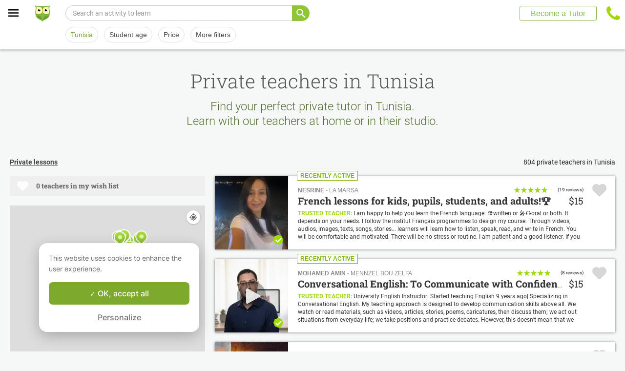

--- FILE ---
content_type: text/html; charset=utf-8
request_url: https://www.apprentus.com/en/private-lessons/Tunisia
body_size: 53723
content:
<!DOCTYPE html>
<html class='' dir='ltr' lang='en'>
<head><meta charset='utf-8'>
<title>804 private tutors in Tunisia. Home teachers for academic, music, language lessons</title>
<meta content='Local lessons in Tunisia. Learn with our teachers, at home or in studio, whatever your level, beginner or advanced. Our teachers in Tunisia will help you to improve.' data-react-helmet name='description' property='og:description'>
<meta content='https://apprentus-staging.twic.pics/logos/1200x630-illustration.png' data-react-helmet name='image' property='og:image'>
<meta content='804 private tutors in Tunisia. Home teachers for academic, music, language lessons' data-react-helmet name='twitter:title' property=''>
<meta content='summary_large_image' data-react-helmet name='twitter:card' property=''>
<meta content='@Apprentus' data-react-helmet name='twitter:creator' property=''>
<meta content='Local lessons in Tunisia. Learn with our teachers, at home or in studio, whatever your level, beginner or advanced. Our teachers in Tunisia will help you to improve.' data-react-helmet name='twitter:description' property=''>
<meta content='https://apprentus-staging.twic.pics/logos/1200x630-illustration.png' data-react-helmet name='twitter:image' property=''>
<meta content='https://www.apprentus.com/en/private-lessons/Tunisia' property='og:url'>
<meta content='website' property='og:type'>
<meta content='970583034343436' property='fb:app_id'>

<meta content='Dk-C2tlLfFlFavE-0-6vmrKNk8qJgVd8Z56ypc68Mgo' name='google-site-verification'>

<meta content='width=device-width, initial-scale=1' name='viewport'>
<meta content='A6FEBD94AE1AA05E180A8C2940E311FC' name='msvalidate.01'>
<meta name="csrf-param" content="authenticity_token" />
<meta name="csrf-token" content="Rc9LaZJ6SSDuaLOfeLiv9ueS-exr7S3hpM2Xoacb6Nh6vf0P2yn_GwKHYpB7UEII7p2bsXTkhBU30x2mPysf_g" />
<meta content='index, follow' name='robots'>
<!-- Safari on iOS specific theme-color -->
<meta content='#FFFFFF' media='(prefers-color-scheme: light)' name='theme-color'>
<meta content='#FFFFFF' media='(prefers-color-scheme: dark)' name='theme-color'>
<link rel="stylesheet" href="/assets/application-a75da893c52075ed322cc78d113ff1939d370a1a2ffa3e2ef2160f75d96a75ff.css" media="all" />
<link href='/assets/bundles/vendor-c9171096c887d1825a48.css' rel='stylesheet' type='text/css' />
<link href='/assets/bundles/header-d16c1e4fd5ac2da994c1.css' rel='stylesheet' type='text/css' />
<link href='/assets/bundles/search-efc43357080dc11f12cf.css' rel='stylesheet' type='text/css' />

<link data-react-helmet href='https://www.apprentus.com/en/private-lessons/Tunisia' rel='canonical'>
<link data-react-helmet href='https://www.apprentus.com/en/private-lessons/Tunisia/2' rel='next'>
<link href='/assets/favicon.png' rel='shortcut icon'>
<link href='/manifest.json' rel='manifest'>
<link href='/opensearch.xml' rel='search' title='Apprentus' type='application/opensearchdescription+xml'>

<script>
  window.onReady = []
  window.initMap = () => {}
</script>
<script type="application/ld+json">
  {"@context":"https://schema.org","@type":"EducationalOrganization","legalName":"Apprentus Ltd.","name":"Apprentus","id":"https://www.apprentus.com/en/#organization","url":"https://www.apprentus.com/","logo":"https://www.apprentus.com/logos/tutoring-Private-Teachers.png","contactPoint":[{"@type":"ContactPoint","telephone":"+32 2 808 90 30","contactType":"customer service"}],"sameAs":["https://www.facebook.com/Apprentus","http://www.twitter.com/apprentus","https://www.linkedin.com/company/apprentus","https://www.youtube.com/user/ApprentusVideos"],"aggregateRating":{"@type":"AggregateRating","ratingValue":"4.9","reviewCount":"42575","bestRating":"5","worstRating":"1"}}
</script>

    <script data-react-helmet="true" type="application/ld+json">{"@context":"http://schema.org","@type":"Product","name":"Private lessons in Tunisia\n","aggregateRating":{"@type":"AggregateRating","ratingValue":4.84,"reviewCount":172},"review":[{"@type":"Review","reviewBody":"I recommend Khalil without a doubt to anyone looking to improve his/her German level in both writing and speaking. He is a very professional, structured and knowledgeable teacher. He was able to immediately evaluate my level of German during the very first lesson and adjust the teaching methodology and materials accordingly. I am truly impressed with his patience and dedication towards teaching the proper German pronunciation with all its complexities and difficulties as well as the proper rules when it comes to grammar and language. We also had lessons using Skype which is also a good option for those who have a limited amount of spare time or are too far apart from the teacher. It is obvious that Khalil loves what he is doing and is willing to put all his effort into his passion. I wholeheartedly recommend Khalil for anyone wanting to learn the language.","author":{"@type":"Person","name":"Amine"},"datePublished":"2021-01-13T13:25:25-05:00","reviewRating":{"@type":"Rating","ratingValue":5}},{"@type":"Review","reviewBody":"Outstanding Tutor – Highly Recommend!\nRania has been an incredible tutor for my daughter, helping her build confidence and truly understand the material in her AP Pre-Calculus class. She has a gift for explaining complex concepts in a clear, patient, and engaging way. My daughter actually looks forward to her sessions and has shown noticeable improvement—not just in grades, but in her overall attitude toward math. Rania is professional, reliable, and genuinely cares about her students’ success. We’re so grateful for her guidance and would absolutely recommend her to any student looking to excel in math!","author":{"@type":"Person","name":"Alejandra"},"datePublished":"2025-11-07T21:26:35-05:00","reviewRating":{"@type":"Rating","ratingValue":5}},{"@type":"Review","reviewBody":"I look forward to my lessons, they did an excellent job at immersing me from day one. I had some basic understanding of composition, vocab etc. and they immediately matched my level of understanding. I don’t feel any time is wasted. Within two minutes of meeting with my tutor, we began learning. I am super impressed by Emna and hope to continue my learning until I am fluent. Would recommend to anyone and everyone!","author":{"@type":"Person","name":"Gabriela"},"datePublished":"2021-03-27T20:05:38-04:00","reviewRating":{"@type":"Rating","ratingValue":5}}]}</script><script data-react-helmet="true" type="application/ld+json">{"@context":"https://schema.org","@type":"BreadcrumbList","name":"BreadcrumbList","itemListElement":[{"@type":"ListItem","position":1,"name":"Private lessons","item":"https://www.apprentus.com/en/"}]}</script>

<!-- Facebook Pixel Code -->
<script>
  setTimeout(function() {
      !function(f,b,e,v,n,t,s)
      {if(f.fbq)return;n=f.fbq=function(){n.callMethod?
          n.callMethod.apply(n,arguments):n.queue.push(arguments)};
          if(!f._fbq)f._fbq=n;n.push=n;n.loaded=!0;n.version='2.0';
          n.queue=[];t=b.createElement(e);t.async=!0;
          t.src=v;s=b.getElementsByTagName(e)[0];
          s.parentNode.insertBefore(t,s)}(window, document,'script',
          'https://connect.facebook.net/en_US/fbevents.js');
      fbq('init', '291716994895840', { em: "", ln: "", fn: "" });
      fbq('track', 'PageView');
  }, 5000)
</script>
<noscript><img height="1" width="1" style="display:none" src="https://www.facebook.com/tr?id=291716994895840&ev=PageView&noscript=1" alt="facebook"/></noscript>
<!-- End Facebook Pixel Code -->

<!-- Begin Inspectlet Embed Code -->
<script id="inspectletjs">
        window.__insp = window.__insp || [];
        __insp.push(['wid', 802722786]);

        window.setTimeout(function() {

        (function() {

                function ldinsp(){if(typeof window.__inspld != "undefined") return; window.__inspld = 1; var insp = document.createElement('script'); insp.async = true; insp.id = "inspsync"; insp.src = ('https:' == document.location.protocol ? 'https' : 'http') + '://cdn.inspectlet.com/inspectlet.js'; var x = document.getElementsByTagName('script')[0]; x.parentNode.insertBefore(insp, x); };
                setTimeout(ldinsp, 500); document.readyState != "complete" ? (window.attachEvent ? window.attachEvent('onload', ldinsp) : window.addEventListener('load', ldinsp, false)) : ldinsp();
        })();

        }, 5000)
</script>
<!-- End Inspectlet Embed Code -->

<script src="/tarteaucitron.js-1.19.0/tarteaucitron.min.js"></script>

<script type="text/javascript">
  tarteaucitron.init ({
    'privacyUrl': '', /* Privacy policy url */
    'bodyPosition': 'bottom', /* or top to bring it as first element for accessibility */

    'hashtag': '#tarteaucitron', /* Open the panel with this hashtag */
    'cookieName': 'tarteaucitron', /* Cookie name */

    'orientation': 'popup', /* Banner position (top - bottom) */

    'groupServices': true, /* Group services by category */
    'showDetailsOnClick': false, /* Click to expand the description */
    'serviceDefaultState': 'wait', /* Default state (true - wait - false) */

    'showAlertSmall': false, /* Show the small banner on bottom right */
    'cookieslist': false, /* Show the cookie list */

    'closePopup': false, /* Show a close X on the banner */

    'showIcon': false, /* Show cookie icon to manage cookies */
    //"iconSrc": "", /* Optionnal: URL or base64 encoded image */
    'iconPosition': 'BottomLeft', /* BottomRight, BottomLeft, TopRight and TopLeft */

    'adblocker': false, /* Show a Warning if an adblocker is detected */

    'DenyAllCta': false, /* Show the deny all button */
    'AcceptAllCta': true, /* Show the accept all button when highPrivacy on */
    'highPrivacy': true, /* HIGHLY RECOMMANDED Disable auto consent */
    'alwaysNeedConsent': false, /* Ask the consent for "Privacy by design" services */

    'handleBrowserDNTRequest': false, /* If Do Not Track == 1, disallow all */

    'removeCredit': true, /* Remove credit link */
    'moreInfoLink': false, /* Show more info link */

    'useExternalCss': false, /* If false, the tarteaucitron.css file will be loaded */
    'useExternalJs': false, /* If false, the tarteaucitron.js file will be loaded */

    //"cookieDomain": ".my-multisite-domaine.fr", /* Shared cookie for multisite */

    'readmoreLink': '', /* Change the default readmore link */

    'mandatory': true, /* Show a message about mandatory cookies */
    'mandatoryCta': true, /* Show the disabled accept button when mandatory on */

    //"customCloserId": "", /* Optional a11y: Custom element ID used to open the panel */

    'googleConsentMode': true, /* Enable Google Consent Mode v2 for Google ads and GA4 */

    'partnersList': false /* Show the number of partners on the popup/middle banner */
  })

  tarteaucitron.user.googleadsId = 'AW-9140613693';
  (tarteaucitron.job = tarteaucitron.job || []).push('googleads');

  tarteaucitron.user.facebookpixelId = '291716994895840'; tarteaucitron.user.facebookpixelMore = function () { /* add here your optionnal facebook pixel function */ };
  (tarteaucitron.job = tarteaucitron.job || []).push('facebookpixel');
</script>

  <script>
    tarteaucitron.user.googletagmanagerId = 'GTM-PNH5F85';
    (tarteaucitron.job = tarteaucitron.job || []).push('googletagmanager');

    // Pushing gcmanalyticsstorage to the tarteaucitron job array to control consent for Google Analytics cookies
    (tarteaucitron.job = tarteaucitron.job || []).push('gcmanalyticsstorage');
  </script>

</head>
<script>
    var Tawk_API=Tawk_API||{}, Tawk_LoadStart=new Date();
    window.setTimeout(function() {
        var s1=document.createElement("script"),s0=document.getElementsByTagName("script")[0];
        s1.async=true;
        s1.src= 'https://embed.tawk.to/61c096e580b2296cfdd29ff4/1fnc5qpf6';
        s1.charset='UTF-8';
        s1.setAttribute('crossorigin','*');
        s0.parentNode.insertBefore(s1,s0);
    }, 30000)
</script>

<body class='responsive layout-application locale-en' data-action='index' data-beta-mode='false' data-controller='Search' data-currency='USD' data-default-country='us' data-env='production' data-full-layout='true' data-is-admin='false' data-is-translator='false' data-language-url='en' data-locale='en' data-root-path='/en/' data-root-url='https://www.apprentus.com/en/' data-user='0' remote-ip='18.118.49.88'>
<noscript>
<iframe height='0' src='https://www.googletagmanager.com/ns.html?id=GTM-PNH5F85' style='display:none;visibility:hidden' width='0'></iframe>
</noscript>
<input id='data-controller' type='hidden' value='Search'>
<input id='data-action' type='hidden' value='index'>
<input id='data-locale' type='hidden' value='en'>

<div id='wrap'>
<div class='hide-on-booking' style='display: block'>

</div>
<div id='above-header'></div>
  <script type="application/json" id="js-react-on-rails-context">{"railsEnv":"production","inMailer":false,"i18nLocale":"en","i18nDefaultLocale":"en","rorVersion":"11.3.1","rorPro":false,"href":"https://www.apprentus.com/en/private-lessons/Tunisia","location":"/en/private-lessons/Tunisia","scheme":"https","host":"www.apprentus.com","port":null,"pathname":"/en/private-lessons/Tunisia","search":null,"httpAcceptLanguage":null,"scene":"search","hasAvatar":null,"isTeacher":null,"currentUserId":null,"currentUserName":null,"currentUserEmail":null,"languageUrl":"en","sessionCountry":"us","dpr":null,"loadCounter":1,"featureFlags":{},"eventDialog":{},"headerProps":{"isLoggedIn":false,"categorySuggestions":[{"value":722,"name":"French","slug":"french-lessons","is_tag":false},{"value":391,"name":"Math","slug":"math-lessons","is_tag":false},{"value":357,"name":"Guitar","slug":"guitar-lessons","is_tag":false},{"value":723,"name":"English","slug":"english-lessons","is_tag":false},{"value":433,"name":"Physics","slug":"physics-lessons","is_tag":false},{"value":538,"name":"Chemistry","slug":"chemistry-lessons","is_tag":false},{"value":707,"name":"Spanish","slug":"spanish-lessons","is_tag":false},{"value":436,"name":"Piano","slug":"piano-lessons","is_tag":false},{"value":544,"name":"Violin","slug":"violin-lessons","is_tag":false}],"showSearchbox":false,"isSearchPage":true,"isInboxThreadPage":false,"favouritesCount":0,"unreadMessageCount":0,"coursesCount":0,"profileMenuItems":null,"avatar":"https://www.apprentus.com/assets/design/default_avatar.png","teachPath":"/en/courses/new","rootPath":"/en","inboxPath":"/en/inbox","favouritesPath":"/en/favourites","loginPath":"/en/login?main_login=true","isHomePage":false,"profilePath":"/en/profile","firstName":null,"signupPath":"/en/signup?main_signup=true","countryMenuInformation":{"country":"US","countryName":"United States","language":44,"currency":"USD"},"countryMenuOptions":{"countries":[{"value":"US","label":"United States","currency_code":"USD","order":1}],"languages":[{"value":55,"label":"Deutsch","shortcode":"de"},{"value":44,"label":"English","shortcode":"en"},{"value":152,"label":"Español","shortcode":"es"},{"value":51,"label":"Français","shortcode":"fr"},{"value":42,"label":"Nederlands","shortcode":"nl"},{"value":8,"label":"العربية","shortcode":"ar"}],"currencies":["AED","ARS","AUD","BHD","BRL","CAD","CHF","CNY","COP","CZK","DKK","DZD","EGP","EUR","GBP","HKD","HUF","IDR","ILS","INR","JOD","JPY","KRW","KWD","MAD","MXN","MYR","NOK","NZD","PHP","PLN","QAR","RUB","SAR","SEK","SGD","THB","TND","TRY","TWD","UAH","USD","VND","XOF","XPF","ZAR"],"mapping":{"default":["en","fr","nl","es","ar","de"],"fr":["fr","en"],"be":["fr","nl","en"],"ch":["en","fr","de"],"cn":["en","fr"],"gb":["en","fr"],"ie":["en"],"us":["en"],"nl":["nl","en"],"ee":["en"],"ca":["en","fr"],"lu":["en","fr"],"es":["es","en","fr"],"de":["de","en"],"at":["de","en"],"eg":["ar"],"sa":["ar"],"ae":["ar"],"qa":["ar"],"mx":["es"]}},"mainMenuItems":[{"name":"home","title":"Home","link":"/en"},{"name":"help","title":"How can we help?","link":"/en/help/take_private_lessons"},{"name":"become_tutor","title":"Become a Tutor","link":"/en/courses/new"}],"isRecruitmentPage":false},"footerProps":{"showPress":false,"pages":[[{"link":"https://www.apprentus.com/en/t/private-lessons/how-to-find-a-private-teacher","title":"How Apprentus Works"},{"link":"https://www.apprentus.com/en/looking-for-a-teacher","title":"Request a teacher"},{"link":"https://www.apprentus.com/en/help/take_private_lessons","title":"Help"},{"link":"https://www.apprentus.com/en/press","title":"Press"}],[{"link":"https://www.apprentus.com/en/about","title":"About Us"},{"link":"https://www.apprentus.com/en/how-to-become-a-tutor-teacher","title":"Tutor Teacher Jobs"},{"link":"https://www.apprentus.com/en/terms","title":"Terms \u0026 Privacy"},{"link":"https://www.apprentus.com/en/gift-card-music-languages-lessons","title":"Gift Cards"}]],"aboutApprentus":"Apprentus is the best way to \u003cstrong\u003efind high-quality teachers\u003c/strong\u003e in hundreds of different subjects. From math tutoring to yoga, our mission is to provide thousands of searchable and bookable classes.","socialMediaIcons":[[{"name":"Facebook","icon":"facebook","link":"https://www.facebook.com/Apprentus","icon_url":"/assets/design/facebook-squared.png"},{"name":"Instagram","icon":"instagram","link":"https://www.instagram.com/apprentus.en","icon_url":"/assets/design/flatten-instagram.png"}],[{"name":"X","icon":"twitterX","link":"https://twitter.com/apprentus","icon_url":"/assets/design/flatten-twitter-squared.png"},{"name":"YouTube","icon":"youtube","link":"https://www.youtube.com/user/apprentusvideos","icon_url":"/assets/design/flatten-youtube.png"}]],"reviews":{"domain":"www.apprentus.com","totalReviews":"42575","stars":"4.9","reviewsPageUrl":"/en/apprentus-reviews"},"inviteFriends":{"invite_path":"/en/invite","img_url":"/assets/owl/happy.png","img_url_retina":"/assets/owl/happy@2x.png","invite_bonus_sum":"$50"},"subscribeUrl":"/en/mails/subscribe","allCountries":[{"url":"https://www.apprentus.fr/","title":"Cours particuliers et professeurs à domicile en France","country":"fr","text":"Cours particuliers en France"},{"url":"https://www.apprentus.com/en-fr/","title":"Private teacher to learn language, music or school tutoring at home in France","country":"fr","text":"Private lessons in France"},{"url":"https://www.apprentus.be/","title":"Cours particuliers et professeurs à domicile en Belgique","country":"be","text":"Cours particuliers en Belgique"},{"url":"https://www.apprentus.com/nl-be/","title":"Privé leraar om talen te leren, muziek of bijles aan huis in België","country":"be","text":"Privélessen in België"},{"url":"https://www.apprentus.com/en-be/","title":"Private teacher to learn language, music or school tutoring at home in Belgium","country":"be","text":"Private lessons in Belgium"},{"url":"https://www.apprentus.com/en-ch/","title":"Private teacher to learn language, music or school tutoring at home in Switzerland","country":"ch","text":"Private lessons in Switzerland"},{"url":"https://www.apprentus.ch/","title":"Cours particuliers et professeurs à domicile en Suisse","country":"ch","text":"Cours particuliers en Suisse"},{"url":"https://www.apprentus.com/de-ch/","title":"Nachhilfe und Nachhilfelehrer zu Hause in der Schweiz","country":"ch","text":"Nachhilfe in der Schweiz"},{"url":"https://www.apprentus.com/en-cn/","title":"Private teacher to learn language, music or school tutoring at home in China","country":"cn","text":"Private lessons in China"},{"url":"https://www.apprentus.com/fr-cn/","title":"Cours particuliers et professeurs à domicile en Chine","country":"cn","text":"Cours particuliers en Chine"},{"url":"https://www.apprentus.co.uk/","title":"Private teacher to learn language, music or school tutoring at home in The United Kingdom","country":"gb","text":"Private lessons in The United Kingdom"},{"url":"https://www.apprentus.co.uk/fr/","title":"Cours particuliers et professeurs à domicile ","country":"gb","text":"Cours particuliers "},{"url":"https://www.apprentus.com/en-ie/","title":"Private teacher to learn language, music or school tutoring at home in Ireland","country":"ie","text":"Private lessons in Ireland"},{"url":"https://www.apprentus.com/en-us/","title":"Private teacher to learn language, music or school tutoring at home in The USA","country":"us","text":"Private lessons in The USA"},{"url":"https://www.apprentus.nl/","title":"Privé leraar om talen te leren, muziek of bijles aan huis in Nederland","country":"nl","text":"Privélessen in Nederland"},{"url":"https://www.apprentus.com/en-nl/","title":"Private teacher to learn language, music or school tutoring at home in The Netherlands","country":"nl","text":"Private lessons in The Netherlands"},{"url":"https://www.apprentus.com/en-ee/","title":"Private teacher to learn language, music or school tutoring at home in Estonia","country":"ee","text":"Private lessons in Estonia"},{"url":"https://www.apprentus.ca/","title":"Private teacher to learn language, music or school tutoring at home in Canada","country":"ca","text":"Private lessons in Canada"},{"url":"https://www.apprentus.com/fr-ca/","title":"Cours particuliers et professeurs à domicile au Canada","country":"ca","text":"Cours particuliers au Canada"},{"url":"https://www.apprentus.com/en-lu/","title":"Private teacher to learn language, music or school tutoring at home in Luxembourg","country":"lu","text":"Private lessons in Luxembourg"},{"url":"https://www.apprentus.lu/","title":"Cours particuliers et professeurs à domicile au Luxembourg","country":"lu","text":"Cours particuliers au Luxembourg"},{"url":"https://www.apprentus.es/","title":"Clases particulares y profesores a domicilio en España","country":"es","text":"Clases particulares en España"},{"url":"https://www.apprentus.com/en-es/","title":"Private teacher to learn language, music or school tutoring at home in Spain","country":"es","text":"Private lessons in Spain"},{"url":"https://www.apprentus.com/fr-es/","title":"Cours particuliers et professeurs à domicile ","country":"es","text":"Cours particuliers "},{"url":"https://www.apprentus.com/de-de/","title":"Nachhilfe und Nachhilfelehrer zu Hause in Deutschland","country":"de","text":"Nachhilfe in Deutschland"},{"url":"https://www.apprentus.com/en-de/","title":"Private teacher to learn language, music or school tutoring at home in Germany","country":"de","text":"Private lessons in Germany"},{"url":"https://www.apprentus.at/","title":"Nachhilfe und Nachhilfelehrer zu Hause in Österreich","country":"at","text":"Nachhilfe in Österreich"},{"url":"https://www.apprentus.com/en-at/","title":"Private teacher to learn language, music or school tutoring at home in Austria","country":"at","text":"Private lessons in Austria"},{"url":"https://www.apprentus.com/ar-eg/","title":"مدرس خاص لتعلم اللغة أو الموسيقى أو المساعدة على الواجبات المدرسية في المنزل في في مصر","country":"eg","text":"دروس خصوصية في مصر"},{"url":"https://www.apprentus.com/ar-sa/","title":"مدرس خاص لتعلم اللغة أو الموسيقى أو المساعدة على الواجبات المدرسية في المنزل في في السعودية","country":"sa","text":"دروس خصوصية في السعودية"},{"url":"https://www.apprentus.com/ar-ae/","title":"مدرس خاص لتعلم اللغة أو الموسيقى أو المساعدة على الواجبات المدرسية في المنزل في في الإمارات","country":"ae","text":"دروس خصوصية في الإمارات"},{"url":"https://www.apprentus.com/ar-qa/","title":"مدرس خاص لتعلم اللغة أو الموسيقى أو المساعدة على الواجبات المدرسية في المنزل في في قطر","country":"qa","text":"دروس خصوصية في قطر"},{"url":"https://www.apprentus.mx/","title":"Clases particulares y profesores a domicilio en Mexico","country":"mx","text":"Clases particulares en Mexico"}],"onlineCategories":[],"allCities":[{"title":"A","url":"/en/cities/a"},{"title":"B","url":"/en/cities/b"},{"title":"C","url":"/en/cities/c"},{"title":"D","url":"/en/cities/d"},{"title":"E","url":"/en/cities/e"},{"title":"F","url":"/en/cities/f"},{"title":"G","url":"/en/cities/g"},{"title":"H","url":"/en/cities/h"},{"title":"I","url":"/en/cities/i"},{"title":"J","url":"/en/cities/j"},{"title":"K","url":"/en/cities/k"},{"title":"L","url":"/en/cities/l"},{"title":"M","url":"/en/cities/m"},{"title":"N","url":"/en/cities/n"},{"title":"O","url":"/en/cities/o"},{"title":"P","url":"/en/cities/p"},{"title":"Q","url":"/en/cities/q"},{"title":"R","url":"/en/cities/r"},{"title":"S","url":"/en/cities/s"},{"title":"T","url":"/en/cities/t"},{"title":"U","url":"/en/cities/u"},{"title":"V","url":"/en/cities/v"},{"title":"W","url":"/en/cities/w"},{"title":"X","url":"/en/cities/x"},{"title":"Y","url":"/en/cities/y"},{"title":"Z","url":"/en/cities/z"}],"isLoggedIn":false},"startFullscreen":false,"plainLayout":false,"contentClassName":"body container clearfix nopadding","hootPhoneNumber":null,"timezoneNames":[{"value":"Etc/GMT+12","utc_offset":-43200,"label":"(GMT -12:00) GMT+12","country":"GMT+12"},{"value":"Pacific/Niue","utc_offset":-39600,"label":"(GMT -11:00) Niue","country":"Niue"},{"value":"Pacific/Pago_Pago","utc_offset":-39600,"label":"(GMT -11:00) Pago Pago","country":"Pago Pago"},{"value":"Pacific/Samoa","utc_offset":-39600,"label":"(GMT -11:00) Samoa","country":"Samoa"},{"value":"Etc/GMT+11","utc_offset":-39600,"label":"(GMT -11:00) GMT+11","country":"GMT+11"},{"value":"Pacific/Midway","utc_offset":-39600,"label":"(GMT -11:00) Midway","country":"Midway"},{"value":"Pacific/Niue","utc_offset":-39600,"label":"(GMT -11:00) Niue","country":"Niue"},{"value":"Pacific/Pago_Pago","utc_offset":-39600,"label":"(GMT -11:00) Pago Pago","country":"Pago Pago"},{"value":"Pacific/Samoa","utc_offset":-39600,"label":"(GMT -11:00) Samoa","country":"Samoa"},{"value":"US/Samoa","utc_offset":-39600,"label":"(GMT -11:00) Samoa","country":"Samoa"},{"value":"America/Adak","utc_offset":-36000,"label":"(GMT -10:00) Adak","country":"Adak"},{"value":"America/Atka","utc_offset":-36000,"label":"(GMT -10:00) Atka","country":"Atka"},{"value":"Pacific/Honolulu","utc_offset":-36000,"label":"(GMT -10:00) Honolulu","country":"Honolulu"},{"value":"Pacific/Tahiti","utc_offset":-36000,"label":"(GMT -10:00) Tahiti","country":"Tahiti"},{"value":"US/Aleutian","utc_offset":-36000,"label":"(GMT -10:00) Aleutian","country":"Aleutian"},{"value":"America/Adak","utc_offset":-36000,"label":"(GMT -10:00) Adak","country":"Adak"},{"value":"America/Atka","utc_offset":-36000,"label":"(GMT -10:00) Atka","country":"Atka"},{"value":"Etc/GMT+10","utc_offset":-36000,"label":"(GMT -10:00) GMT+10","country":"GMT+10"},{"value":"HST","utc_offset":-36000,"label":"(GMT -10:00) HST","country":"HST"},{"value":"Pacific/Honolulu","utc_offset":-36000,"label":"(GMT -10:00) Honolulu","country":"Honolulu"},{"value":"Pacific/Johnston","utc_offset":-36000,"label":"(GMT -10:00) Johnston","country":"Johnston"},{"value":"Pacific/Rarotonga","utc_offset":-36000,"label":"(GMT -10:00) Rarotonga","country":"Rarotonga"},{"value":"Pacific/Tahiti","utc_offset":-36000,"label":"(GMT -10:00) Tahiti","country":"Tahiti"},{"value":"US/Aleutian","utc_offset":-36000,"label":"(GMT -10:00) Aleutian","country":"Aleutian"},{"value":"US/Hawaii","utc_offset":-36000,"label":"(GMT -10:00) Hawaii","country":"Hawaii"},{"value":"Pacific/Marquesas","utc_offset":-34200,"label":"(GMT -09:30) Marquesas","country":"Marquesas"},{"value":"America/Anchorage","utc_offset":-32400,"label":"(GMT -09:00) Anchorage","country":"Anchorage"},{"value":"America/Juneau","utc_offset":-32400,"label":"(GMT -09:00) Juneau","country":"Juneau"},{"value":"America/Metlakatla","utc_offset":-32400,"label":"(GMT -09:00) Metlakatla","country":"Metlakatla"},{"value":"America/Nome","utc_offset":-32400,"label":"(GMT -09:00) Nome","country":"Nome"},{"value":"America/Sitka","utc_offset":-32400,"label":"(GMT -09:00) Sitka","country":"Sitka"},{"value":"America/Yakutat","utc_offset":-32400,"label":"(GMT -09:00) Yakutat","country":"Yakutat"},{"value":"US/Alaska","utc_offset":-32400,"label":"(GMT -09:00) Alaska","country":"Alaska"},{"value":"America/Anchorage","utc_offset":-32400,"label":"(GMT -09:00) Anchorage","country":"Anchorage"},{"value":"America/Juneau","utc_offset":-32400,"label":"(GMT -09:00) Juneau","country":"Juneau"},{"value":"America/Metlakatla","utc_offset":-32400,"label":"(GMT -09:00) Metlakatla","country":"Metlakatla"},{"value":"America/Nome","utc_offset":-32400,"label":"(GMT -09:00) Nome","country":"Nome"},{"value":"America/Sitka","utc_offset":-32400,"label":"(GMT -09:00) Sitka","country":"Sitka"},{"value":"America/Yakutat","utc_offset":-32400,"label":"(GMT -09:00) Yakutat","country":"Yakutat"},{"value":"Etc/GMT+9","utc_offset":-32400,"label":"(GMT -09:00) GMT+9","country":"GMT+9"},{"value":"Pacific/Gambier","utc_offset":-32400,"label":"(GMT -09:00) Gambier","country":"Gambier"},{"value":"US/Alaska","utc_offset":-32400,"label":"(GMT -09:00) Alaska","country":"Alaska"},{"value":"America/Ensenada","utc_offset":-28800,"label":"(GMT -08:00) Ensenada","country":"Ensenada"},{"value":"America/Los_Angeles","utc_offset":-28800,"label":"(GMT -08:00) Los Angeles","country":"Los Angeles"},{"value":"America/Santa_Isabel","utc_offset":-28800,"label":"(GMT -08:00) Santa Isabel","country":"Santa Isabel"},{"value":"America/Tijuana","utc_offset":-28800,"label":"(GMT -08:00) Tijuana","country":"Tijuana"},{"value":"America/Vancouver","utc_offset":-28800,"label":"(GMT -08:00) Vancouver","country":"Vancouver"},{"value":"Canada/Pacific","utc_offset":-28800,"label":"(GMT -08:00) Pacific","country":"Pacific"},{"value":"Pacific/Pitcairn","utc_offset":-28800,"label":"(GMT -08:00) Pitcairn","country":"Pitcairn"},{"value":"America/Ensenada","utc_offset":-28800,"label":"(GMT -08:00) Ensenada","country":"Ensenada"},{"value":"America/Los_Angeles","utc_offset":-28800,"label":"(GMT -08:00) Los Angeles","country":"Los Angeles"},{"value":"America/Santa_Isabel","utc_offset":-28800,"label":"(GMT -08:00) Santa Isabel","country":"Santa Isabel"},{"value":"America/Tijuana","utc_offset":-28800,"label":"(GMT -08:00) Tijuana","country":"Tijuana"},{"value":"America/Vancouver","utc_offset":-28800,"label":"(GMT -08:00) Vancouver","country":"Vancouver"},{"value":"Canada/Pacific","utc_offset":-28800,"label":"(GMT -08:00) Pacific","country":"Pacific"},{"value":"Etc/GMT+8","utc_offset":-28800,"label":"(GMT -08:00) GMT+8","country":"GMT+8"},{"value":"Mexico/BajaNorte","utc_offset":-28800,"label":"(GMT -08:00) BajaNorte","country":"BajaNorte"},{"value":"PST8PDT","utc_offset":-28800,"label":"(GMT -08:00) PST8PDT","country":"PST8PDT"},{"value":"Pacific/Pitcairn","utc_offset":-28800,"label":"(GMT -08:00) Pitcairn","country":"Pitcairn"},{"value":"US/Pacific","utc_offset":-28800,"label":"(GMT -08:00) Pacific","country":"Pacific"},{"value":"America/Boise","utc_offset":-25200,"label":"(GMT -07:00) Boise","country":"Boise"},{"value":"America/Cambridge_Bay","utc_offset":-25200,"label":"(GMT -07:00) Cambridge Bay","country":"Cambridge Bay"},{"value":"America/Creston","utc_offset":-25200,"label":"(GMT -07:00) Creston","country":"Creston"},{"value":"America/Dawson","utc_offset":-25200,"label":"(GMT -07:00) Dawson","country":"Dawson"},{"value":"America/Inuvik","utc_offset":-25200,"label":"(GMT -07:00) Inuvik","country":"Inuvik"},{"value":"America/Dawson_Creek","utc_offset":-25200,"label":"(GMT -07:00) Dawson Creek","country":"Dawson Creek"},{"value":"America/Denver","utc_offset":-25200,"label":"(GMT -07:00) Denver","country":"Denver"},{"value":"America/Edmonton","utc_offset":-25200,"label":"(GMT -07:00) Edmonton","country":"Edmonton"},{"value":"America/Fort_Nelson","utc_offset":-25200,"label":"(GMT -07:00) Fort Nelson","country":"Fort Nelson"},{"value":"America/Hermosillo","utc_offset":-25200,"label":"(GMT -07:00) Hermosillo","country":"Hermosillo"},{"value":"America/Mazatlan","utc_offset":-25200,"label":"(GMT -07:00) Mazatlan","country":"Mazatlan"},{"value":"America/Phoenix","utc_offset":-25200,"label":"(GMT -07:00) Phoenix","country":"Phoenix"},{"value":"America/Shiprock","utc_offset":-25200,"label":"(GMT -07:00) Shiprock","country":"Shiprock"},{"value":"America/Whitehorse","utc_offset":-25200,"label":"(GMT -07:00) Whitehorse","country":"Whitehorse"},{"value":"America/Yellowknife","utc_offset":-25200,"label":"(GMT -07:00) Yellowknife","country":"Yellowknife"},{"value":"Canada/Mountain","utc_offset":-25200,"label":"(GMT -07:00) Mountain","country":"Mountain"},{"value":"Canada/Yukon","utc_offset":-25200,"label":"(GMT -07:00) Yukon","country":"Yukon"},{"value":"MST","utc_offset":-25200,"label":"(GMT -07:00) MST","country":"MST"},{"value":"US/Arizona","utc_offset":-25200,"label":"(GMT -07:00) Arizona","country":"Arizona"},{"value":"America/Boise","utc_offset":-25200,"label":"(GMT -07:00) Boise","country":"Boise"},{"value":"America/Cambridge_Bay","utc_offset":-25200,"label":"(GMT -07:00) Cambridge Bay","country":"Cambridge Bay"},{"value":"America/Creston","utc_offset":-25200,"label":"(GMT -07:00) Creston","country":"Creston"},{"value":"America/Dawson","utc_offset":-25200,"label":"(GMT -07:00) Dawson","country":"Dawson"},{"value":"America/Dawson_Creek","utc_offset":-25200,"label":"(GMT -07:00) Dawson Creek","country":"Dawson Creek"},{"value":"America/Denver","utc_offset":-25200,"label":"(GMT -07:00) Denver","country":"Denver"},{"value":"America/Edmonton","utc_offset":-25200,"label":"(GMT -07:00) Edmonton","country":"Edmonton"},{"value":"America/Fort_Nelson","utc_offset":-25200,"label":"(GMT -07:00) Fort Nelson","country":"Fort Nelson"},{"value":"America/Hermosillo","utc_offset":-25200,"label":"(GMT -07:00) Hermosillo","country":"Hermosillo"},{"value":"America/Inuvik","utc_offset":-25200,"label":"(GMT -07:00) Inuvik","country":"Inuvik"},{"value":"America/Mazatlan","utc_offset":-25200,"label":"(GMT -07:00) Mazatlan","country":"Mazatlan"},{"value":"America/Phoenix","utc_offset":-25200,"label":"(GMT -07:00) Phoenix","country":"Phoenix"},{"value":"America/Shiprock","utc_offset":-25200,"label":"(GMT -07:00) Shiprock","country":"Shiprock"},{"value":"America/Whitehorse","utc_offset":-25200,"label":"(GMT -07:00) Whitehorse","country":"Whitehorse"},{"value":"America/Yellowknife","utc_offset":-25200,"label":"(GMT -07:00) Yellowknife","country":"Yellowknife"},{"value":"Canada/Mountain","utc_offset":-25200,"label":"(GMT -07:00) Mountain","country":"Mountain"},{"value":"Canada/Yukon","utc_offset":-25200,"label":"(GMT -07:00) Yukon","country":"Yukon"},{"value":"Etc/GMT+7","utc_offset":-25200,"label":"(GMT -07:00) GMT+7","country":"GMT+7"},{"value":"MST","utc_offset":-25200,"label":"(GMT -07:00) MST","country":"MST"},{"value":"MST7MDT","utc_offset":-25200,"label":"(GMT -07:00) MST7MDT","country":"MST7MDT"},{"value":"Mexico/BajaSur","utc_offset":-25200,"label":"(GMT -07:00) BajaSur","country":"BajaSur"},{"value":"Navajo","utc_offset":-25200,"label":"(GMT -07:00) Navajo","country":"Navajo"},{"value":"US/Arizona","utc_offset":-25200,"label":"(GMT -07:00) Arizona","country":"Arizona"},{"value":"US/Mountain","utc_offset":-25200,"label":"(GMT -07:00) Mountain","country":"Mountain"},{"value":"America/Belize","utc_offset":-21600,"label":"(GMT -06:00) Belize","country":"Belize"},{"value":"America/Chicago","utc_offset":-21600,"label":"(GMT -06:00) Chicago","country":"Chicago"},{"value":"America/Chihuahua","utc_offset":-21600,"label":"(GMT -06:00) Chihuahua","country":"Chihuahua"},{"value":"America/Costa_Rica","utc_offset":-21600,"label":"(GMT -06:00) Costa Rica","country":"Costa Rica"},{"value":"America/Bahia_Banderas","utc_offset":-21600,"label":"(GMT -06:00) Bahía de Banderas","country":"Bahía de Banderas"},{"value":"America/El_Salvador","utc_offset":-21600,"label":"(GMT -06:00) El Salvador","country":"El Salvador"},{"value":"America/Guatemala","utc_offset":-21600,"label":"(GMT -06:00) Guatemala","country":"Guatemala"},{"value":"America/Indiana/Tell_City","utc_offset":-21600,"label":"(GMT -06:00) Tell City IN","country":"Tell City IN"},{"value":"America/Knox_IN","utc_offset":-21600,"label":"(GMT -06:00) Knox IN","country":"Knox IN"},{"value":"America/Managua","utc_offset":-21600,"label":"(GMT -06:00) Managua","country":"Managua"},{"value":"America/Matamoros","utc_offset":-21600,"label":"(GMT -06:00) Matamoros","country":"Matamoros"},{"value":"America/Menominee","utc_offset":-21600,"label":"(GMT -06:00) Menominee","country":"Menominee"},{"value":"America/Merida","utc_offset":-21600,"label":"(GMT -06:00) Merida","country":"Merida"},{"value":"America/Mexico_City","utc_offset":-21600,"label":"(GMT -06:00) Mexico City","country":"Mexico City"},{"value":"America/Monterrey","utc_offset":-21600,"label":"(GMT -06:00) Monterrey","country":"Monterrey"},{"value":"America/Ojinaga","utc_offset":-21600,"label":"(GMT -06:00) Ojinaga","country":"Ojinaga"},{"value":"America/Rainy_River","utc_offset":-21600,"label":"(GMT -06:00) Rainy River","country":"Rainy River"},{"value":"America/Rankin_Inlet","utc_offset":-21600,"label":"(GMT -06:00) Rankin Inlet","country":"Rankin Inlet"},{"value":"America/Regina","utc_offset":-21600,"label":"(GMT -06:00) Regina","country":"Regina"},{"value":"America/Resolute","utc_offset":-21600,"label":"(GMT -06:00) Resolute","country":"Resolute"},{"value":"America/Swift_Current","utc_offset":-21600,"label":"(GMT -06:00) Swift Current","country":"Swift Current"},{"value":"America/Tegucigalpa","utc_offset":-21600,"label":"(GMT -06:00) Tegucigalpa","country":"Tegucigalpa"},{"value":"America/Winnipeg","utc_offset":-21600,"label":"(GMT -06:00) Winnipeg","country":"Winnipeg"},{"value":"Canada/Central","utc_offset":-21600,"label":"(GMT -06:00) Central","country":"Central"},{"value":"Canada/Saskatchewan","utc_offset":-21600,"label":"(GMT -06:00) Saskatchewan","country":"Saskatchewan"},{"value":"America/North_Dakota/New_Salem","utc_offset":-21600,"label":"(GMT -06:00) New Salem ND","country":"New Salem ND"},{"value":"America/Bahia_Banderas","utc_offset":-21600,"label":"(GMT -06:00) Bahia Banderas","country":"Bahia Banderas"},{"value":"America/Belize","utc_offset":-21600,"label":"(GMT -06:00) Belize","country":"Belize"},{"value":"America/Chicago","utc_offset":-21600,"label":"(GMT -06:00) Chicago","country":"Chicago"},{"value":"America/Chihuahua","utc_offset":-21600,"label":"(GMT -06:00) Chihuahua","country":"Chihuahua"},{"value":"America/Costa_Rica","utc_offset":-21600,"label":"(GMT -06:00) Costa Rica","country":"Costa Rica"},{"value":"America/El_Salvador","utc_offset":-21600,"label":"(GMT -06:00) El Salvador","country":"El Salvador"},{"value":"America/Guatemala","utc_offset":-21600,"label":"(GMT -06:00) Guatemala","country":"Guatemala"},{"value":"America/Indiana/Knox","utc_offset":-21600,"label":"(GMT -06:00) Indiana Knox","country":"Indiana Knox"},{"value":"America/Indiana/Tell_City","utc_offset":-21600,"label":"(GMT -06:00) Indiana Tell City","country":"Indiana Tell City"},{"value":"America/Knox_IN","utc_offset":-21600,"label":"(GMT -06:00) Knox IN","country":"Knox IN"},{"value":"America/Managua","utc_offset":-21600,"label":"(GMT -06:00) Managua","country":"Managua"},{"value":"America/Matamoros","utc_offset":-21600,"label":"(GMT -06:00) Matamoros","country":"Matamoros"},{"value":"America/Menominee","utc_offset":-21600,"label":"(GMT -06:00) Menominee","country":"Menominee"},{"value":"America/Merida","utc_offset":-21600,"label":"(GMT -06:00) Merida","country":"Merida"},{"value":"America/Mexico_City","utc_offset":-21600,"label":"(GMT -06:00) Mexico City","country":"Mexico City"},{"value":"America/Monterrey","utc_offset":-21600,"label":"(GMT -06:00) Monterrey","country":"Monterrey"},{"value":"America/North_Dakota/Beulah","utc_offset":-21600,"label":"(GMT -06:00) North Dakota Beulah","country":"North Dakota Beulah"},{"value":"America/North_Dakota/Center","utc_offset":-21600,"label":"(GMT -06:00) North Dakota Center","country":"North Dakota Center"},{"value":"America/North_Dakota/New_Salem","utc_offset":-21600,"label":"(GMT -06:00) North Dakota New Salem","country":"North Dakota New Salem"},{"value":"America/Ojinaga","utc_offset":-21600,"label":"(GMT -06:00) Ojinaga","country":"Ojinaga"},{"value":"America/Rainy_River","utc_offset":-21600,"label":"(GMT -06:00) Rainy River","country":"Rainy River"},{"value":"America/Rankin_Inlet","utc_offset":-21600,"label":"(GMT -06:00) Rankin Inlet","country":"Rankin Inlet"},{"value":"America/Regina","utc_offset":-21600,"label":"(GMT -06:00) Regina","country":"Regina"},{"value":"America/Resolute","utc_offset":-21600,"label":"(GMT -06:00) Resolute","country":"Resolute"},{"value":"America/Swift_Current","utc_offset":-21600,"label":"(GMT -06:00) Swift Current","country":"Swift Current"},{"value":"America/Tegucigalpa","utc_offset":-21600,"label":"(GMT -06:00) Tegucigalpa","country":"Tegucigalpa"},{"value":"America/Winnipeg","utc_offset":-21600,"label":"(GMT -06:00) Winnipeg","country":"Winnipeg"},{"value":"CST6CDT","utc_offset":-21600,"label":"(GMT -06:00) CST6CDT","country":"CST6CDT"},{"value":"Canada/Central","utc_offset":-21600,"label":"(GMT -06:00) Central","country":"Central"},{"value":"Canada/Saskatchewan","utc_offset":-21600,"label":"(GMT -06:00) Saskatchewan","country":"Saskatchewan"},{"value":"Etc/GMT+6","utc_offset":-21600,"label":"(GMT -06:00) GMT+6","country":"GMT+6"},{"value":"Mexico/General","utc_offset":-21600,"label":"(GMT -06:00) General","country":"General"},{"value":"Pacific/Galapagos","utc_offset":-21600,"label":"(GMT -06:00) Galapagos","country":"Galapagos"},{"value":"US/Central","utc_offset":-21600,"label":"(GMT -06:00) Central","country":"Central"},{"value":"US/Indiana-Starke","utc_offset":-21600,"label":"(GMT -06:00) Indiana Starke","country":"Indiana Starke"},{"value":"America/Atikokan","utc_offset":-18000,"label":"(GMT -05:00) Atikokan","country":"Atikokan"},{"value":"America/Bogota","utc_offset":-18000,"label":"(GMT -05:00) Bogota","country":"Bogota"},{"value":"America/Cancun","utc_offset":-18000,"label":"(GMT -05:00) Cancun","country":"Cancun"},{"value":"America/Cayman","utc_offset":-18000,"label":"(GMT -05:00) Cayman","country":"Cayman"},{"value":"America/Coral_Harbour","utc_offset":-18000,"label":"(GMT -05:00) Coral Harbour","country":"Coral Harbour"},{"value":"America/Detroit","utc_offset":-18000,"label":"(GMT -05:00) Detroit","country":"Detroit"},{"value":"America/Eirunepe","utc_offset":-18000,"label":"(GMT -05:00) Eirunepe","country":"Eirunepe"},{"value":"America/Fort_Wayne","utc_offset":-18000,"label":"(GMT -05:00) Fort Wayne","country":"Fort Wayne"},{"value":"America/Grand_Turk","utc_offset":-18000,"label":"(GMT -05:00) Grand Turk","country":"Grand Turk"},{"value":"America/Guayaquil","utc_offset":-18000,"label":"(GMT -05:00) Guayaquil","country":"Guayaquil"},{"value":"America/Havana","utc_offset":-18000,"label":"(GMT -05:00) Havana","country":"Havana"},{"value":"America/Indianapolis","utc_offset":-18000,"label":"(GMT -05:00) Indianapolis","country":"Indianapolis"},{"value":"America/Indiana/Petersburg","utc_offset":-18000,"label":"(GMT -05:00) Petersburg IN","country":"Petersburg IN"},{"value":"America/Indiana/Vevay","utc_offset":-18000,"label":"(GMT -05:00) Vevay IN","country":"Vevay IN"},{"value":"America/Indiana/Vincennes","utc_offset":-18000,"label":"(GMT -05:00) Vincennes IN","country":"Vincennes IN"},{"value":"America/Indiana/Winamac","utc_offset":-18000,"label":"(GMT -05:00) Winamac IN","country":"Winamac IN"},{"value":"America/Iqaluit","utc_offset":-18000,"label":"(GMT -05:00) Iqaluit","country":"Iqaluit"},{"value":"America/Jamaica","utc_offset":-18000,"label":"(GMT -05:00) Jamaica","country":"Jamaica"},{"value":"America/Lima","utc_offset":-18000,"label":"(GMT -05:00) Lima","country":"Lima"},{"value":"America/Louisville","utc_offset":-18000,"label":"(GMT -05:00) Louisville","country":"Louisville"},{"value":"America/Montreal","utc_offset":-18000,"label":"(GMT -05:00) Montreal","country":"Montreal"},{"value":"America/Nassau","utc_offset":-18000,"label":"(GMT -05:00) Nassau","country":"Nassau"},{"value":"America/New_York","utc_offset":-18000,"label":"(GMT -05:00) New York","country":"New York"},{"value":"America/Nipigon","utc_offset":-18000,"label":"(GMT -05:00) Nipigon","country":"Nipigon"},{"value":"America/Panama","utc_offset":-18000,"label":"(GMT -05:00) Panama","country":"Panama"},{"value":"America/Pangnirtung","utc_offset":-18000,"label":"(GMT -05:00) Pangnirtung","country":"Pangnirtung"},{"value":"America/Port-au-Prince","utc_offset":-18000,"label":"(GMT -05:00) Port au Prince","country":"Port au Prince"},{"value":"America/Porto_Acre","utc_offset":-18000,"label":"(GMT -05:00) Porto Acre","country":"Porto Acre"},{"value":"America/Rio_Branco","utc_offset":-18000,"label":"(GMT -05:00) Rio Branco","country":"Rio Branco"},{"value":"America/Thunder_Bay","utc_offset":-18000,"label":"(GMT -05:00) Thunder Bay","country":"Thunder Bay"},{"value":"America/Toronto","utc_offset":-18000,"label":"(GMT -05:00) Toronto","country":"Toronto"},{"value":"Cuba","utc_offset":-18000,"label":"(GMT -05:00) Cuba","country":"Cuba"},{"value":"Brazil/Acre","utc_offset":-18000,"label":"(GMT -05:00) Acre","country":"Acre"},{"value":"Chile/EasterIsland","utc_offset":-18000,"label":"(GMT -05:00) EasterIsland","country":"EasterIsland"},{"value":"Canada/Eastern","utc_offset":-18000,"label":"(GMT -05:00) Eastern","country":"Eastern"},{"value":"EST","utc_offset":-18000,"label":"(GMT -05:00) EST","country":"EST"},{"value":"America/Indiana/Marengo","utc_offset":-18000,"label":"(GMT -05:00) Marengo IN","country":"Marengo IN"},{"value":"America/Atikokan","utc_offset":-18000,"label":"(GMT -05:00) Atikokan","country":"Atikokan"},{"value":"America/Bogota","utc_offset":-18000,"label":"(GMT -05:00) Bogota","country":"Bogota"},{"value":"America/Cancun","utc_offset":-18000,"label":"(GMT -05:00) Cancun","country":"Cancun"},{"value":"America/Cayman","utc_offset":-18000,"label":"(GMT -05:00) Cayman","country":"Cayman"},{"value":"America/Coral_Harbour","utc_offset":-18000,"label":"(GMT -05:00) Coral Harbour","country":"Coral Harbour"},{"value":"America/Detroit","utc_offset":-18000,"label":"(GMT -05:00) Detroit","country":"Detroit"},{"value":"America/Eirunepe","utc_offset":-18000,"label":"(GMT -05:00) Eirunepe","country":"Eirunepe"},{"value":"America/Fort_Wayne","utc_offset":-18000,"label":"(GMT -05:00) Fort Wayne","country":"Fort Wayne"},{"value":"America/Grand_Turk","utc_offset":-18000,"label":"(GMT -05:00) Grand Turk","country":"Grand Turk"},{"value":"America/Guayaquil","utc_offset":-18000,"label":"(GMT -05:00) Guayaquil","country":"Guayaquil"},{"value":"America/Havana","utc_offset":-18000,"label":"(GMT -05:00) Havana","country":"Havana"},{"value":"America/Indiana/Indianapolis","utc_offset":-18000,"label":"(GMT -05:00) Indiana Indianapolis","country":"Indiana Indianapolis"},{"value":"America/Indiana/Marengo","utc_offset":-18000,"label":"(GMT -05:00) Indiana Marengo","country":"Indiana Marengo"},{"value":"America/Indiana/Petersburg","utc_offset":-18000,"label":"(GMT -05:00) Indiana Petersburg","country":"Indiana Petersburg"},{"value":"America/Indiana/Vevay","utc_offset":-18000,"label":"(GMT -05:00) Indiana Vevay","country":"Indiana Vevay"},{"value":"America/Indiana/Vincennes","utc_offset":-18000,"label":"(GMT -05:00) Indiana Vincennes","country":"Indiana Vincennes"},{"value":"America/Indiana/Winamac","utc_offset":-18000,"label":"(GMT -05:00) Indiana Winamac","country":"Indiana Winamac"},{"value":"America/Indianapolis","utc_offset":-18000,"label":"(GMT -05:00) Indianapolis","country":"Indianapolis"},{"value":"America/Iqaluit","utc_offset":-18000,"label":"(GMT -05:00) Iqaluit","country":"Iqaluit"},{"value":"America/Jamaica","utc_offset":-18000,"label":"(GMT -05:00) Jamaica","country":"Jamaica"},{"value":"America/Kentucky/Louisville","utc_offset":-18000,"label":"(GMT -05:00) Kentucky Louisville","country":"Kentucky Louisville"},{"value":"America/Kentucky/Monticello","utc_offset":-18000,"label":"(GMT -05:00) Kentucky Monticello","country":"Kentucky Monticello"},{"value":"America/Lima","utc_offset":-18000,"label":"(GMT -05:00) Lima","country":"Lima"},{"value":"America/Louisville","utc_offset":-18000,"label":"(GMT -05:00) Louisville","country":"Louisville"},{"value":"America/Montreal","utc_offset":-18000,"label":"(GMT -05:00) Montreal","country":"Montreal"},{"value":"America/Nassau","utc_offset":-18000,"label":"(GMT -05:00) Nassau","country":"Nassau"},{"value":"America/New_York","utc_offset":-18000,"label":"(GMT -05:00) New York","country":"New York"},{"value":"America/Nipigon","utc_offset":-18000,"label":"(GMT -05:00) Nipigon","country":"Nipigon"},{"value":"America/Panama","utc_offset":-18000,"label":"(GMT -05:00) Panama","country":"Panama"},{"value":"America/Pangnirtung","utc_offset":-18000,"label":"(GMT -05:00) Pangnirtung","country":"Pangnirtung"},{"value":"America/Port-au-Prince","utc_offset":-18000,"label":"(GMT -05:00) Port au Prince","country":"Port au Prince"},{"value":"America/Porto_Acre","utc_offset":-18000,"label":"(GMT -05:00) Porto Acre","country":"Porto Acre"},{"value":"America/Rio_Branco","utc_offset":-18000,"label":"(GMT -05:00) Rio Branco","country":"Rio Branco"},{"value":"America/Thunder_Bay","utc_offset":-18000,"label":"(GMT -05:00) Thunder Bay","country":"Thunder Bay"},{"value":"America/Toronto","utc_offset":-18000,"label":"(GMT -05:00) Toronto","country":"Toronto"},{"value":"Brazil/Acre","utc_offset":-18000,"label":"(GMT -05:00) Acre","country":"Acre"},{"value":"Canada/Eastern","utc_offset":-18000,"label":"(GMT -05:00) Eastern","country":"Eastern"},{"value":"Chile/EasterIsland","utc_offset":-18000,"label":"(GMT -05:00) EasterIsland","country":"EasterIsland"},{"value":"Cuba","utc_offset":-18000,"label":"(GMT -05:00) Cuba","country":"Cuba"},{"value":"EST","utc_offset":-18000,"label":"(GMT -05:00) EST","country":"EST"},{"value":"EST5EDT","utc_offset":-18000,"label":"(GMT -05:00) EST5EDT","country":"EST5EDT"},{"value":"Etc/GMT+5","utc_offset":-18000,"label":"(GMT -05:00) GMT+5","country":"GMT+5"},{"value":"Jamaica","utc_offset":-18000,"label":"(GMT -05:00) Jamaica","country":"Jamaica"},{"value":"Pacific/Easter","utc_offset":-18000,"label":"(GMT -05:00) Easter","country":"Easter"},{"value":"US/East-Indiana","utc_offset":-18000,"label":"(GMT -05:00) East Indiana","country":"East Indiana"},{"value":"US/Eastern","utc_offset":-18000,"label":"(GMT -05:00) Eastern","country":"Eastern"},{"value":"US/Michigan","utc_offset":-18000,"label":"(GMT -05:00) Michigan","country":"Michigan"},{"value":"America/Anguilla","utc_offset":-14400,"label":"(GMT -04:00) Anguilla","country":"Anguilla"},{"value":"America/Antigua","utc_offset":-14400,"label":"(GMT -04:00) Antigua","country":"Antigua"},{"value":"America/Aruba","utc_offset":-14400,"label":"(GMT -04:00) Aruba","country":"Aruba"},{"value":"America/Barbados","utc_offset":-14400,"label":"(GMT -04:00) Barbados","country":"Barbados"},{"value":"America/Blanc-Sablon","utc_offset":-14400,"label":"(GMT -04:00) Blanc Sablon","country":"Blanc Sablon"},{"value":"America/Boa_Vista","utc_offset":-14400,"label":"(GMT -04:00) Boa Vista","country":"Boa Vista"},{"value":"America/Campo_Grande","utc_offset":-14400,"label":"(GMT -04:00) Campo Grande","country":"Campo Grande"},{"value":"America/Caracas","utc_offset":-14400,"label":"(GMT -04:00) Caracas","country":"Caracas"},{"value":"America/Cuiaba","utc_offset":-14400,"label":"(GMT -04:00) Cuiaba","country":"Cuiaba"},{"value":"America/Curacao","utc_offset":-14400,"label":"(GMT -04:00) Curacao","country":"Curacao"},{"value":"America/Dominica","utc_offset":-14400,"label":"(GMT -04:00) Dominica","country":"Dominica"},{"value":"America/Glace_Bay","utc_offset":-14400,"label":"(GMT -04:00) Glace Bay","country":"Glace Bay"},{"value":"America/Goose_Bay","utc_offset":-14400,"label":"(GMT -04:00) Goose Bay","country":"Goose Bay"},{"value":"America/Grenada","utc_offset":-14400,"label":"(GMT -04:00) Grenada","country":"Grenada"},{"value":"America/Guadeloupe","utc_offset":-14400,"label":"(GMT -04:00) Guadeloupe","country":"Guadeloupe"},{"value":"America/Guyana","utc_offset":-14400,"label":"(GMT -04:00) Guyana","country":"Guyana"},{"value":"America/Halifax","utc_offset":-14400,"label":"(GMT -04:00) Halifax","country":"Halifax"},{"value":"America/Kralendijk","utc_offset":-14400,"label":"(GMT -04:00) Kralendijk","country":"Kralendijk"},{"value":"America/La_Paz","utc_offset":-14400,"label":"(GMT -04:00) La Paz","country":"La Paz"},{"value":"America/Lower_Princes","utc_offset":-14400,"label":"(GMT -04:00) Lower Princes","country":"Lower Princes"},{"value":"America/Manaus","utc_offset":-14400,"label":"(GMT -04:00) Manaus","country":"Manaus"},{"value":"America/Marigot","utc_offset":-14400,"label":"(GMT -04:00) Marigot","country":"Marigot"},{"value":"America/Martinique","utc_offset":-14400,"label":"(GMT -04:00) Martinique","country":"Martinique"},{"value":"America/Moncton","utc_offset":-14400,"label":"(GMT -04:00) Moncton","country":"Moncton"},{"value":"America/Montserrat","utc_offset":-14400,"label":"(GMT -04:00) Montserrat","country":"Montserrat"},{"value":"America/Port_of_Spain","utc_offset":-14400,"label":"(GMT -04:00) Port of Spain","country":"Port of Spain"},{"value":"America/Porto_Velho","utc_offset":-14400,"label":"(GMT -04:00) Porto Velho","country":"Porto Velho"},{"value":"America/Puerto_Rico","utc_offset":-14400,"label":"(GMT -04:00) Puerto Rico","country":"Puerto Rico"},{"value":"America/Santo_Domingo","utc_offset":-14400,"label":"(GMT -04:00) Santo Domingo","country":"Santo Domingo"},{"value":"America/St_Barthelemy","utc_offset":-14400,"label":"(GMT -04:00) St Barthelemy","country":"St Barthelemy"},{"value":"America/St_Kitts","utc_offset":-14400,"label":"(GMT -04:00) St Kitts","country":"St Kitts"},{"value":"America/Thule","utc_offset":-14400,"label":"(GMT -04:00) Thule","country":"Thule"},{"value":"America/Tortola","utc_offset":-14400,"label":"(GMT -04:00) Tortola","country":"Tortola"},{"value":"America/St_Thomas","utc_offset":-14400,"label":"(GMT -04:00) Saint Thomas","country":"Saint Thomas"},{"value":"America/St_Vincent","utc_offset":-14400,"label":"(GMT -04:00) Saint Vincent","country":"Saint Vincent"},{"value":"America/Virgin","utc_offset":-14400,"label":"(GMT -04:00) Virgin Islands","country":"Virgin Islands"},{"value":"Atlantic/Bermuda","utc_offset":-14400,"label":"(GMT -04:00) Bermuda","country":"Bermuda"},{"value":"Canada/Atlantic","utc_offset":-14400,"label":"(GMT -04:00) Atlantic","country":"Atlantic"},{"value":"America/St_Lucia","utc_offset":-14400,"label":"(GMT -04:00) Saint Lucia","country":"Saint Lucia"},{"value":"America/Anguilla","utc_offset":-14400,"label":"(GMT -04:00) Anguilla","country":"Anguilla"},{"value":"America/Antigua","utc_offset":-14400,"label":"(GMT -04:00) Antigua","country":"Antigua"},{"value":"America/Aruba","utc_offset":-14400,"label":"(GMT -04:00) Aruba","country":"Aruba"},{"value":"America/Barbados","utc_offset":-14400,"label":"(GMT -04:00) Barbados","country":"Barbados"},{"value":"America/Blanc-Sablon","utc_offset":-14400,"label":"(GMT -04:00) Blanc Sablon","country":"Blanc Sablon"},{"value":"America/Boa_Vista","utc_offset":-14400,"label":"(GMT -04:00) Boa Vista","country":"Boa Vista"},{"value":"America/Campo_Grande","utc_offset":-14400,"label":"(GMT -04:00) Campo Grande","country":"Campo Grande"},{"value":"America/Caracas","utc_offset":-14400,"label":"(GMT -04:00) Caracas","country":"Caracas"},{"value":"America/Cuiaba","utc_offset":-14400,"label":"(GMT -04:00) Cuiaba","country":"Cuiaba"},{"value":"America/Curacao","utc_offset":-14400,"label":"(GMT -04:00) Curacao","country":"Curacao"},{"value":"America/Dominica","utc_offset":-14400,"label":"(GMT -04:00) Dominica","country":"Dominica"},{"value":"America/Glace_Bay","utc_offset":-14400,"label":"(GMT -04:00) Glace Bay","country":"Glace Bay"},{"value":"America/Goose_Bay","utc_offset":-14400,"label":"(GMT -04:00) Goose Bay","country":"Goose Bay"},{"value":"America/Grenada","utc_offset":-14400,"label":"(GMT -04:00) Grenada","country":"Grenada"},{"value":"America/Guadeloupe","utc_offset":-14400,"label":"(GMT -04:00) Guadeloupe","country":"Guadeloupe"},{"value":"America/Guyana","utc_offset":-14400,"label":"(GMT -04:00) Guyana","country":"Guyana"},{"value":"America/Halifax","utc_offset":-14400,"label":"(GMT -04:00) Halifax","country":"Halifax"},{"value":"America/Moncton","utc_offset":-14400,"label":"(GMT -04:00) Moncton","country":"Moncton"},{"value":"America/Kralendijk","utc_offset":-14400,"label":"(GMT -04:00) Kralendijk","country":"Kralendijk"},{"value":"America/La_Paz","utc_offset":-14400,"label":"(GMT -04:00) La Paz","country":"La Paz"},{"value":"America/Lower_Princes","utc_offset":-14400,"label":"(GMT -04:00) Lower Princes","country":"Lower Princes"},{"value":"America/Manaus","utc_offset":-14400,"label":"(GMT -04:00) Manaus","country":"Manaus"},{"value":"America/Marigot","utc_offset":-14400,"label":"(GMT -04:00) Marigot","country":"Marigot"},{"value":"America/Martinique","utc_offset":-14400,"label":"(GMT -04:00) Martinique","country":"Martinique"},{"value":"America/Montserrat","utc_offset":-14400,"label":"(GMT -04:00) Montserrat","country":"Montserrat"},{"value":"America/Port_of_Spain","utc_offset":-14400,"label":"(GMT -04:00) Port of Spain","country":"Port of Spain"},{"value":"America/Porto_Velho","utc_offset":-14400,"label":"(GMT -04:00) Porto Velho","country":"Porto Velho"},{"value":"America/Puerto_Rico","utc_offset":-14400,"label":"(GMT -04:00) Puerto Rico","country":"Puerto Rico"},{"value":"America/Santo_Domingo","utc_offset":-14400,"label":"(GMT -04:00) Santo Domingo","country":"Santo Domingo"},{"value":"America/St_Barthelemy","utc_offset":-14400,"label":"(GMT -04:00) St Barthelemy","country":"St Barthelemy"},{"value":"America/St_Kitts","utc_offset":-14400,"label":"(GMT -04:00) St Kitts","country":"St Kitts"},{"value":"America/St_Lucia","utc_offset":-14400,"label":"(GMT -04:00) St Lucia","country":"St Lucia"},{"value":"America/St_Thomas","utc_offset":-14400,"label":"(GMT -04:00) St Thomas","country":"St Thomas"},{"value":"America/St_Vincent","utc_offset":-14400,"label":"(GMT -04:00) St Vincent","country":"St Vincent"},{"value":"America/Thule","utc_offset":-14400,"label":"(GMT -04:00) Thule","country":"Thule"},{"value":"America/Tortola","utc_offset":-14400,"label":"(GMT -04:00) Tortola","country":"Tortola"},{"value":"America/Virgin","utc_offset":-14400,"label":"(GMT -04:00) Virgin","country":"Virgin"},{"value":"Atlantic/Bermuda","utc_offset":-14400,"label":"(GMT -04:00) Bermuda","country":"Bermuda"},{"value":"Brazil/West","utc_offset":-14400,"label":"(GMT -04:00) West","country":"West"},{"value":"Canada/Atlantic","utc_offset":-14400,"label":"(GMT -04:00) Atlantic","country":"Atlantic"},{"value":"Etc/GMT+4","utc_offset":-14400,"label":"(GMT -04:00) GMT+4","country":"GMT+4"},{"value":"America/St_Johns","utc_offset":-12600,"label":"(GMT -03:30) St Johns","country":"St Johns"},{"value":"Canada/Newfoundland","utc_offset":-12600,"label":"(GMT -03:30) Newfoundland","country":"Newfoundland"},{"value":"America/St_Johns","utc_offset":-12600,"label":"(GMT -03:30) St Johns","country":"St Johns"},{"value":"Canada/Newfoundland","utc_offset":-12600,"label":"(GMT -03:30) Newfoundland","country":"Newfoundland"},{"value":"America/Araguaina","utc_offset":-10800,"label":"(GMT -03:00) Araguaina","country":"Araguaina"},{"value":"America/Argentina/La_Rioja","utc_offset":-10800,"label":"(GMT -03:00) La Rioja","country":"La Rioja"},{"value":"America/Argentina/Rio_Gallegos","utc_offset":-10800,"label":"(GMT -03:00) Rio Gallegos","country":"Rio Gallegos"},{"value":"America/Argentina/Salta","utc_offset":-10800,"label":"(GMT -03:00) Salta","country":"Salta"},{"value":"America/Argentina/San_Juan","utc_offset":-10800,"label":"(GMT -03:00) San Juan","country":"San Juan"},{"value":"America/Bahia","utc_offset":-10800,"label":"(GMT -03:00) Bahia","country":"Bahia"},{"value":"America/Belem","utc_offset":-10800,"label":"(GMT -03:00) Belem","country":"Belem"},{"value":"America/Buenos_Aires","utc_offset":-10800,"label":"(GMT -03:00) Buenos Aires","country":"Buenos Aires"},{"value":"America/Catamarca","utc_offset":-10800,"label":"(GMT -03:00) Catamarca","country":"Catamarca"},{"value":"America/Cayenne","utc_offset":-10800,"label":"(GMT -03:00) Cayenne","country":"Cayenne"},{"value":"America/Argentina/Tucuman","utc_offset":-10800,"label":"(GMT -03:00) Tucumán","country":"Tucumán"},{"value":"America/Argentina/Ushuaia","utc_offset":-10800,"label":"(GMT -03:00) Ushuaia","country":"Ushuaia"},{"value":"America/Asuncion","utc_offset":-10800,"label":"(GMT -03:00) Asunción","country":"Asunción"},{"value":"America/Cordoba","utc_offset":-10800,"label":"(GMT -03:00) Córdoba","country":"Córdoba"},{"value":"America/Fortaleza","utc_offset":-10800,"label":"(GMT -03:00) Fortaleza","country":"Fortaleza"},{"value":"America/Jujuy","utc_offset":-10800,"label":"(GMT -03:00) Jujuy","country":"Jujuy"},{"value":"America/Maceio","utc_offset":-10800,"label":"(GMT -03:00) Maceio","country":"Maceio"},{"value":"America/Mendoza","utc_offset":-10800,"label":"(GMT -03:00) Mendoza","country":"Mendoza"},{"value":"America/Miquelon","utc_offset":-10800,"label":"(GMT -03:00) Miquelon","country":"Miquelon"},{"value":"America/Montevideo","utc_offset":-10800,"label":"(GMT -03:00) Montevideo","country":"Montevideo"},{"value":"America/Paramaribo","utc_offset":-10800,"label":"(GMT -03:00) Paramaribo","country":"Paramaribo"},{"value":"America/Punta_Arenas","utc_offset":-10800,"label":"(GMT -03:00) Punta Arenas","country":"Punta Arenas"},{"value":"America/Recife","utc_offset":-10800,"label":"(GMT -03:00) Recife","country":"Recife"},{"value":"America/Rosario","utc_offset":-10800,"label":"(GMT -03:00) Rosario","country":"Rosario"},{"value":"America/Santarem","utc_offset":-10800,"label":"(GMT -03:00) Santarem","country":"Santarem"},{"value":"America/Santiago","utc_offset":-10800,"label":"(GMT -03:00) Santiago","country":"Santiago"},{"value":"America/Sao_Paulo","utc_offset":-10800,"label":"(GMT -03:00) São Paulo","country":"São Paulo"},{"value":"Antarctica/Palmer","utc_offset":-10800,"label":"(GMT -03:00) Palmer","country":"Palmer"},{"value":"Antarctica/Rothera","utc_offset":-10800,"label":"(GMT -03:00) Rothera","country":"Rothera"},{"value":"Atlantic/Stanley","utc_offset":-10800,"label":"(GMT -03:00) Stanley","country":"Stanley"},{"value":"Chile/Continental","utc_offset":-10800,"label":"(GMT -03:00) Continental","country":"Continental"},{"value":"America/Argentina/San_Luis","utc_offset":-10800,"label":"(GMT -03:00) San Luis","country":"San Luis"},{"value":"America/Araguaina","utc_offset":-10800,"label":"(GMT -03:00) Araguaina","country":"Araguaina"},{"value":"America/Argentina/Buenos_Aires","utc_offset":-10800,"label":"(GMT -03:00) Argentina Buenos Aires","country":"Argentina Buenos Aires"},{"value":"America/Argentina/Catamarca","utc_offset":-10800,"label":"(GMT -03:00) Argentina Catamarca","country":"Argentina Catamarca"},{"value":"America/Argentina/ComodRivadavia","utc_offset":-10800,"label":"(GMT -03:00) Argentina ComodRivadavia","country":"Argentina ComodRivadavia"},{"value":"America/Argentina/Cordoba","utc_offset":-10800,"label":"(GMT -03:00) Argentina Cordoba","country":"Argentina Cordoba"},{"value":"America/Argentina/Jujuy","utc_offset":-10800,"label":"(GMT -03:00) Argentina Jujuy","country":"Argentina Jujuy"},{"value":"America/Argentina/La_Rioja","utc_offset":-10800,"label":"(GMT -03:00) Argentina La Rioja","country":"Argentina La Rioja"},{"value":"America/Argentina/Mendoza","utc_offset":-10800,"label":"(GMT -03:00) Argentina Mendoza","country":"Argentina Mendoza"},{"value":"America/Argentina/Rio_Gallegos","utc_offset":-10800,"label":"(GMT -03:00) Argentina Rio Gallegos","country":"Argentina Rio Gallegos"},{"value":"America/Argentina/Salta","utc_offset":-10800,"label":"(GMT -03:00) Argentina Salta","country":"Argentina Salta"},{"value":"America/Argentina/San_Juan","utc_offset":-10800,"label":"(GMT -03:00) Argentina San Juan","country":"Argentina San Juan"},{"value":"America/Argentina/San_Luis","utc_offset":-10800,"label":"(GMT -03:00) Argentina San Luis","country":"Argentina San Luis"},{"value":"America/Argentina/Tucuman","utc_offset":-10800,"label":"(GMT -03:00) Argentina Tucuman","country":"Argentina Tucuman"},{"value":"America/Argentina/Ushuaia","utc_offset":-10800,"label":"(GMT -03:00) Argentina Ushuaia","country":"Argentina Ushuaia"},{"value":"America/Asuncion","utc_offset":-10800,"label":"(GMT -03:00) Asuncion","country":"Asuncion"},{"value":"America/Bahia","utc_offset":-10800,"label":"(GMT -03:00) Bahia","country":"Bahia"},{"value":"America/Belem","utc_offset":-10800,"label":"(GMT -03:00) Belem","country":"Belem"},{"value":"America/Buenos_Aires","utc_offset":-10800,"label":"(GMT -03:00) Buenos Aires","country":"Buenos Aires"},{"value":"America/Catamarca","utc_offset":-10800,"label":"(GMT -03:00) Catamarca","country":"Catamarca"},{"value":"America/Cayenne","utc_offset":-10800,"label":"(GMT -03:00) Cayenne","country":"Cayenne"},{"value":"America/Cordoba","utc_offset":-10800,"label":"(GMT -03:00) Cordoba","country":"Cordoba"},{"value":"America/Fortaleza","utc_offset":-10800,"label":"(GMT -03:00) Fortaleza","country":"Fortaleza"},{"value":"America/Jujuy","utc_offset":-10800,"label":"(GMT -03:00) Jujuy","country":"Jujuy"},{"value":"America/Maceio","utc_offset":-10800,"label":"(GMT -03:00) Maceio","country":"Maceio"},{"value":"America/Mendoza","utc_offset":-10800,"label":"(GMT -03:00) Mendoza","country":"Mendoza"},{"value":"America/Miquelon","utc_offset":-10800,"label":"(GMT -03:00) Miquelon","country":"Miquelon"},{"value":"America/Montevideo","utc_offset":-10800,"label":"(GMT -03:00) Montevideo","country":"Montevideo"},{"value":"America/Paramaribo","utc_offset":-10800,"label":"(GMT -03:00) Paramaribo","country":"Paramaribo"},{"value":"America/Punta_Arenas","utc_offset":-10800,"label":"(GMT -03:00) Punta Arenas","country":"Punta Arenas"},{"value":"America/Recife","utc_offset":-10800,"label":"(GMT -03:00) Recife","country":"Recife"},{"value":"America/Rosario","utc_offset":-10800,"label":"(GMT -03:00) Rosario","country":"Rosario"},{"value":"America/Santarem","utc_offset":-10800,"label":"(GMT -03:00) Santarem","country":"Santarem"},{"value":"America/Santiago","utc_offset":-10800,"label":"(GMT -03:00) Santiago","country":"Santiago"},{"value":"America/Sao_Paulo","utc_offset":-10800,"label":"(GMT -03:00) Sao Paulo","country":"Sao Paulo"},{"value":"Antarctica/Palmer","utc_offset":-10800,"label":"(GMT -03:00) Palmer","country":"Palmer"},{"value":"Antarctica/Rothera","utc_offset":-10800,"label":"(GMT -03:00) Rothera","country":"Rothera"},{"value":"Atlantic/Stanley","utc_offset":-10800,"label":"(GMT -03:00) Stanley","country":"Stanley"},{"value":"Brazil/East","utc_offset":-10800,"label":"(GMT -03:00) East","country":"East"},{"value":"Chile/Continental","utc_offset":-10800,"label":"(GMT -03:00) Continental","country":"Continental"},{"value":"Etc/GMT+3","utc_offset":-10800,"label":"(GMT -03:00) GMT+3","country":"GMT+3"},{"value":"America/Godthab","utc_offset":-7200,"label":"(GMT -02:00) Godthab","country":"Godthab"},{"value":"America/Noronha","utc_offset":-7200,"label":"(GMT -02:00) Noronha","country":"Noronha"},{"value":"America/Nuuk","utc_offset":-7200,"label":"(GMT -02:00) Nuuk","country":"Nuuk"},{"value":"America/Scoresbysund","utc_offset":-7200,"label":"(GMT -02:00) Scoresby Sound","country":"Scoresby Sound"},{"value":"Atlantic/South_Georgia","utc_offset":-7200,"label":"(GMT -02:00) South Georgia","country":"South Georgia"},{"value":"Brazil/DeNoronha","utc_offset":-7200,"label":"(GMT -02:00) Fernando de Noronha","country":"Fernando de Noronha"},{"value":"America/Godthab","utc_offset":-7200,"label":"(GMT -02:00) Godthab","country":"Godthab"},{"value":"America/Noronha","utc_offset":-7200,"label":"(GMT -02:00) Noronha","country":"Noronha"},{"value":"America/Nuuk","utc_offset":-7200,"label":"(GMT -02:00) Nuuk","country":"Nuuk"},{"value":"America/Scoresbysund","utc_offset":-7200,"label":"(GMT -02:00) Scoresbysund","country":"Scoresbysund"},{"value":"Atlantic/South_Georgia","utc_offset":-7200,"label":"(GMT -02:00) South Georgia","country":"South Georgia"},{"value":"Brazil/DeNoronha","utc_offset":-7200,"label":"(GMT -02:00) DeNoronha","country":"DeNoronha"},{"value":"Etc/GMT+2","utc_offset":-7200,"label":"(GMT -02:00) GMT+2","country":"GMT+2"},{"value":"Atlantic/Azores","utc_offset":-3600,"label":"(GMT -01:00) Azores","country":"Azores"},{"value":"Atlantic/Cape_Verde","utc_offset":-3600,"label":"(GMT -01:00) Cape Verde","country":"Cape Verde"},{"value":"Atlantic/Azores","utc_offset":-3600,"label":"(GMT -01:00) Azores","country":"Azores"},{"value":"Atlantic/Cape_Verde","utc_offset":-3600,"label":"(GMT -01:00) Cape Verde","country":"Cape Verde"},{"value":"Etc/GMT+1","utc_offset":-3600,"label":"(GMT -01:00) GMT+1","country":"GMT+1"},{"value":"Africa/Abidjan","utc_offset":0,"label":"(GMT +00:00) Abidjan","country":"Abidjan"},{"value":"Africa/Accra","utc_offset":0,"label":"(GMT +00:00) Accra","country":"Accra"},{"value":"Africa/Bamako","utc_offset":0,"label":"(GMT +00:00) Bamako","country":"Bamako"},{"value":"Africa/Banjul","utc_offset":0,"label":"(GMT +00:00) Banjul","country":"Banjul"},{"value":"Africa/Bissau","utc_offset":0,"label":"(GMT +00:00) Bissau","country":"Bissau"},{"value":"Africa/Conakry","utc_offset":0,"label":"(GMT +00:00) Conakry","country":"Conakry"},{"value":"Africa/Dakar","utc_offset":0,"label":"(GMT +00:00) Dakar","country":"Dakar"},{"value":"Africa/Freetown","utc_offset":0,"label":"(GMT +00:00) Freetown","country":"Freetown"},{"value":"Africa/Lome","utc_offset":0,"label":"(GMT +00:00) Lome","country":"Lome"},{"value":"Africa/Monrovia","utc_offset":0,"label":"(GMT +00:00) Monrovia","country":"Monrovia"},{"value":"Africa/Nouakchott","utc_offset":0,"label":"(GMT +00:00) Nouakchott","country":"Nouakchott"},{"value":"Africa/Ouagadougou","utc_offset":0,"label":"(GMT +00:00) Ouagadougou","country":"Ouagadougou"},{"value":"Africa/Sao_Tome","utc_offset":0,"label":"(GMT +00:00) Sao Tome","country":"Sao Tome"},{"value":"Africa/Timbuktu","utc_offset":0,"label":"(GMT +00:00) Timbuktu","country":"Timbuktu"},{"value":"America/Danmarkshavn","utc_offset":0,"label":"(GMT +00:00) Danmarkshavn","country":"Danmarkshavn"},{"value":"Antarctica/Troll","utc_offset":0,"label":"(GMT +00:00) Troll","country":"Troll"},{"value":"Atlantic/Faroe","utc_offset":0,"label":"(GMT +00:00) Faroe","country":"Faroe"},{"value":"Atlantic/Madeira","utc_offset":0,"label":"(GMT +00:00) Madeira","country":"Madeira"},{"value":"Atlantic/Reykjavik","utc_offset":0,"label":"(GMT +00:00) Reykjavik","country":"Reykjavik"},{"value":"Atlantic/St_Helena","utc_offset":0,"label":"(GMT +00:00) St Helena","country":"St Helena"},{"value":"Etc/Universal","utc_offset":0,"label":"(GMT +00:00) Universal","country":"Universal"},{"value":"Europe/Belfast","utc_offset":0,"label":"(GMT +00:00) Belfast","country":"Belfast"},{"value":"Europe/Dublin","utc_offset":0,"label":"(GMT +00:00) Dublin","country":"Dublin"},{"value":"Europe/Guernsey","utc_offset":0,"label":"(GMT +00:00) Guernsey","country":"Guernsey"},{"value":"Europe/Isle_of_Man","utc_offset":0,"label":"(GMT +00:00) Isle of Man","country":"Isle of Man"},{"value":"Europe/Jersey","utc_offset":0,"label":"(GMT +00:00) Jersey","country":"Jersey"},{"value":"Europe/Lisbon","utc_offset":0,"label":"(GMT +00:00) Lisbon","country":"Lisbon"},{"value":"Europe/London","utc_offset":0,"label":"(GMT +00:00) London","country":"London"},{"value":"GMT","utc_offset":0,"label":"(GMT +00:00) GMT","country":"GMT"},{"value":"Iceland","utc_offset":0,"label":"(GMT +00:00) Iceland","country":"Iceland"},{"value":"UTC","utc_offset":0,"label":"(GMT +00:00) UTC","country":"UTC"},{"value":"Atlantic/Canary","utc_offset":0,"label":"(GMT +00:00) Canary Islands","country":"Canary Islands"},{"value":"Africa/Abidjan","utc_offset":0,"label":"(GMT +00:00) Abidjan","country":"Abidjan"},{"value":"Africa/Accra","utc_offset":0,"label":"(GMT +00:00) Accra","country":"Accra"},{"value":"Africa/Bamako","utc_offset":0,"label":"(GMT +00:00) Bamako","country":"Bamako"},{"value":"Africa/Banjul","utc_offset":0,"label":"(GMT +00:00) Banjul","country":"Banjul"},{"value":"Africa/Bissau","utc_offset":0,"label":"(GMT +00:00) Bissau","country":"Bissau"},{"value":"Africa/Conakry","utc_offset":0,"label":"(GMT +00:00) Conakry","country":"Conakry"},{"value":"Africa/Dakar","utc_offset":0,"label":"(GMT +00:00) Dakar","country":"Dakar"},{"value":"Africa/Freetown","utc_offset":0,"label":"(GMT +00:00) Freetown","country":"Freetown"},{"value":"Africa/Lome","utc_offset":0,"label":"(GMT +00:00) Lome","country":"Lome"},{"value":"Africa/Monrovia","utc_offset":0,"label":"(GMT +00:00) Monrovia","country":"Monrovia"},{"value":"Africa/Nouakchott","utc_offset":0,"label":"(GMT +00:00) Nouakchott","country":"Nouakchott"},{"value":"Africa/Ouagadougou","utc_offset":0,"label":"(GMT +00:00) Ouagadougou","country":"Ouagadougou"},{"value":"Africa/Sao_Tome","utc_offset":0,"label":"(GMT +00:00) Sao Tome","country":"Sao Tome"},{"value":"Africa/Timbuktu","utc_offset":0,"label":"(GMT +00:00) Timbuktu","country":"Timbuktu"},{"value":"America/Danmarkshavn","utc_offset":0,"label":"(GMT +00:00) Danmarkshavn","country":"Danmarkshavn"},{"value":"Antarctica/Troll","utc_offset":0,"label":"(GMT +00:00) Troll","country":"Troll"},{"value":"Atlantic/Canary","utc_offset":0,"label":"(GMT +00:00) Canary","country":"Canary"},{"value":"Atlantic/Faeroe","utc_offset":0,"label":"(GMT +00:00) Faeroe","country":"Faeroe"},{"value":"Atlantic/Faroe","utc_offset":0,"label":"(GMT +00:00) Faroe","country":"Faroe"},{"value":"Atlantic/Madeira","utc_offset":0,"label":"(GMT +00:00) Madeira","country":"Madeira"},{"value":"Atlantic/Reykjavik","utc_offset":0,"label":"(GMT +00:00) Reykjavik","country":"Reykjavik"},{"value":"Atlantic/St_Helena","utc_offset":0,"label":"(GMT +00:00) St Helena","country":"St Helena"},{"value":"Eire","utc_offset":0,"label":"(GMT +00:00) Eire","country":"Eire"},{"value":"Etc/GMT","utc_offset":0,"label":"(GMT +00:00) GMT","country":"GMT"},{"value":"Etc/GMT+0","utc_offset":0,"label":"(GMT +00:00) GMT+0","country":"GMT+0"},{"value":"Etc/GMT-0","utc_offset":0,"label":"(GMT +00:00) GMT 0","country":"GMT 0"},{"value":"Etc/GMT0","utc_offset":0,"label":"(GMT +00:00) GMT0","country":"GMT0"},{"value":"Etc/Greenwich","utc_offset":0,"label":"(GMT +00:00) Greenwich","country":"Greenwich"},{"value":"Etc/UCT","utc_offset":0,"label":"(GMT +00:00) UCT","country":"UCT"},{"value":"Etc/UTC","utc_offset":0,"label":"(GMT +00:00) UTC","country":"UTC"},{"value":"Etc/Universal","utc_offset":0,"label":"(GMT +00:00) Universal","country":"Universal"},{"value":"Etc/Zulu","utc_offset":0,"label":"(GMT +00:00) Zulu","country":"Zulu"},{"value":"Europe/Belfast","utc_offset":0,"label":"(GMT +00:00) Belfast","country":"Belfast"},{"value":"Europe/Dublin","utc_offset":0,"label":"(GMT +00:00) Dublin","country":"Dublin"},{"value":"Europe/Guernsey","utc_offset":0,"label":"(GMT +00:00) Guernsey","country":"Guernsey"},{"value":"Europe/Isle_of_Man","utc_offset":0,"label":"(GMT +00:00) Isle of Man","country":"Isle of Man"},{"value":"Europe/Jersey","utc_offset":0,"label":"(GMT +00:00) Jersey","country":"Jersey"},{"value":"Europe/Lisbon","utc_offset":0,"label":"(GMT +00:00) Lisbon","country":"Lisbon"},{"value":"Europe/London","utc_offset":0,"label":"(GMT +00:00) London","country":"London"},{"value":"Factory","utc_offset":0,"label":"(GMT +00:00) Factory","country":"Factory"},{"value":"GB","utc_offset":0,"label":"(GMT +00:00) GB","country":"GB"},{"value":"GB-Eire","utc_offset":0,"label":"(GMT +00:00) GB Eire","country":"GB Eire"},{"value":"GMT","utc_offset":0,"label":"(GMT +00:00) GMT","country":"GMT"},{"value":"GMT+0","utc_offset":0,"label":"(GMT +00:00) GMT+0","country":"GMT+0"},{"value":"GMT-0","utc_offset":0,"label":"(GMT +00:00) GMT 0","country":"GMT 0"},{"value":"GMT0","utc_offset":0,"label":"(GMT +00:00) GMT0","country":"GMT0"},{"value":"Greenwich","utc_offset":0,"label":"(GMT +00:00) Greenwich","country":"Greenwich"},{"value":"Iceland","utc_offset":0,"label":"(GMT +00:00) Iceland","country":"Iceland"},{"value":"Portugal","utc_offset":0,"label":"(GMT +00:00) Portugal","country":"Portugal"},{"value":"UCT","utc_offset":0,"label":"(GMT +00:00) UCT","country":"UCT"},{"value":"UTC","utc_offset":0,"label":"(GMT +00:00) UTC","country":"UTC"},{"value":"Universal","utc_offset":0,"label":"(GMT +00:00) Universal","country":"Universal"},{"value":"WET","utc_offset":0,"label":"(GMT +00:00) WET","country":"WET"},{"value":"Zulu","utc_offset":0,"label":"(GMT +00:00) Zulu","country":"Zulu"},{"value":"Africa/Algiers","utc_offset":3600,"label":"(GMT +01:00) Algiers","country":"Algiers"},{"value":"Africa/Bangui","utc_offset":3600,"label":"(GMT +01:00) Bangui","country":"Bangui"},{"value":"Africa/Brazzaville","utc_offset":3600,"label":"(GMT +01:00) Brazzaville","country":"Brazzaville"},{"value":"Africa/Casablanca","utc_offset":3600,"label":"(GMT +01:00) Casablanca","country":"Casablanca"},{"value":"Africa/Ceuta","utc_offset":3600,"label":"(GMT +01:00) Ceuta","country":"Ceuta"},{"value":"Africa/Douala","utc_offset":3600,"label":"(GMT +01:00) Douala","country":"Douala"},{"value":"Africa/El_Aaiun","utc_offset":3600,"label":"(GMT +01:00) El Aaiun","country":"El Aaiun"},{"value":"Africa/Kinshasa","utc_offset":3600,"label":"(GMT +01:00) Kinshasa","country":"Kinshasa"},{"value":"Africa/Lagos","utc_offset":3600,"label":"(GMT +01:00) Lagos","country":"Lagos"},{"value":"Africa/Libreville","utc_offset":3600,"label":"(GMT +01:00) Libreville","country":"Libreville"},{"value":"Africa/Luanda","utc_offset":3600,"label":"(GMT +01:00) Luanda","country":"Luanda"},{"value":"Africa/Malabo","utc_offset":3600,"label":"(GMT +01:00) Malabo","country":"Malabo"},{"value":"Africa/Ndjamena","utc_offset":3600,"label":"(GMT +01:00) Ndjamena","country":"Ndjamena"},{"value":"Africa/Niamey","utc_offset":3600,"label":"(GMT +01:00) Niamey","country":"Niamey"},{"value":"Africa/Porto-Novo","utc_offset":3600,"label":"(GMT +01:00) Porto Novo","country":"Porto Novo"},{"value":"Africa/Tunis","utc_offset":3600,"label":"(GMT +01:00) Tunis","country":"Tunis"},{"value":"Arctic/Longyearbyen","utc_offset":3600,"label":"(GMT +01:00) Longyearbyen","country":"Longyearbyen"},{"value":"Atlantic/Jan_Mayen","utc_offset":3600,"label":"(GMT +01:00) Jan Mayen","country":"Jan Mayen"},{"value":"CET","utc_offset":3600,"label":"(GMT +01:00) CET","country":"CET"},{"value":"Europe/Amsterdam","utc_offset":3600,"label":"(GMT +01:00) Amsterdam","country":"Amsterdam"},{"value":"Europe/Andorra","utc_offset":3600,"label":"(GMT +01:00) Andorra","country":"Andorra"},{"value":"Europe/Belgrade","utc_offset":3600,"label":"(GMT +01:00) Belgrade","country":"Belgrade"},{"value":"Europe/Berlin","utc_offset":3600,"label":"(GMT +01:00) Berlin","country":"Berlin"},{"value":"Europe/Bratislava","utc_offset":3600,"label":"(GMT +01:00) Bratislava","country":"Bratislava"},{"value":"Europe/Brussels","utc_offset":3600,"label":"(GMT +01:00) Brussels","country":"Brussels"},{"value":"Europe/Budapest","utc_offset":3600,"label":"(GMT +01:00) Budapest","country":"Budapest"},{"value":"Europe/Busingen","utc_offset":3600,"label":"(GMT +01:00) Busingen","country":"Busingen"},{"value":"Europe/Copenhagen","utc_offset":3600,"label":"(GMT +01:00) Copenhagen","country":"Copenhagen"},{"value":"Europe/Gibraltar","utc_offset":3600,"label":"(GMT +01:00) Gibraltar","country":"Gibraltar"},{"value":"Europe/Ljubljana","utc_offset":3600,"label":"(GMT +01:00) Ljubljana","country":"Ljubljana"},{"value":"Europe/Luxembourg","utc_offset":3600,"label":"(GMT +01:00) Luxembourg","country":"Luxembourg"},{"value":"Europe/Madrid","utc_offset":3600,"label":"(GMT +01:00) Madrid","country":"Madrid"},{"value":"Europe/Malta","utc_offset":3600,"label":"(GMT +01:00) Malta","country":"Malta"},{"value":"Europe/Monaco","utc_offset":3600,"label":"(GMT +01:00) Monaco","country":"Monaco"},{"value":"Europe/Oslo","utc_offset":3600,"label":"(GMT +01:00) Oslo","country":"Oslo"},{"value":"Europe/Paris","utc_offset":3600,"label":"(GMT +01:00) Paris","country":"Paris"},{"value":"Europe/Podgorica","utc_offset":3600,"label":"(GMT +01:00) Podgorica","country":"Podgorica"},{"value":"Europe/Prague","utc_offset":3600,"label":"(GMT +01:00) Prague","country":"Prague"},{"value":"Europe/Rome","utc_offset":3600,"label":"(GMT +01:00) Rome","country":"Rome"},{"value":"Europe/San_Marino","utc_offset":3600,"label":"(GMT +01:00) San Marino","country":"San Marino"},{"value":"Europe/Sarajevo","utc_offset":3600,"label":"(GMT +01:00) Sarajevo","country":"Sarajevo"},{"value":"Europe/Skopje","utc_offset":3600,"label":"(GMT +01:00) Skopje","country":"Skopje"},{"value":"Europe/Stockholm","utc_offset":3600,"label":"(GMT +01:00) Stockholm","country":"Stockholm"},{"value":"Europe/Tirane","utc_offset":3600,"label":"(GMT +01:00) Tirane","country":"Tirane"},{"value":"Europe/Vaduz","utc_offset":3600,"label":"(GMT +01:00) Vaduz","country":"Vaduz"},{"value":"Europe/Vatican","utc_offset":3600,"label":"(GMT +01:00) Vatican","country":"Vatican"},{"value":"Europe/Vienna","utc_offset":3600,"label":"(GMT +01:00) Vienna","country":"Vienna"},{"value":"Europe/Warsaw","utc_offset":3600,"label":"(GMT +01:00) Warsaw","country":"Warsaw"},{"value":"Europe/Zagreb","utc_offset":3600,"label":"(GMT +01:00) Zagreb","country":"Zagreb"},{"value":"Europe/Zurich","utc_offset":3600,"label":"(GMT +01:00) Zurich","country":"Zurich"},{"value":"Africa/Algiers","utc_offset":3600,"label":"(GMT +01:00) Algiers","country":"Algiers"},{"value":"Africa/Bangui","utc_offset":3600,"label":"(GMT +01:00) Bangui","country":"Bangui"},{"value":"Africa/Brazzaville","utc_offset":3600,"label":"(GMT +01:00) Brazzaville","country":"Brazzaville"},{"value":"Africa/Casablanca","utc_offset":3600,"label":"(GMT +01:00) Casablanca","country":"Casablanca"},{"value":"Africa/Ceuta","utc_offset":3600,"label":"(GMT +01:00) Ceuta","country":"Ceuta"},{"value":"Africa/Douala","utc_offset":3600,"label":"(GMT +01:00) Douala","country":"Douala"},{"value":"Africa/El_Aaiun","utc_offset":3600,"label":"(GMT +01:00) El Aaiun","country":"El Aaiun"},{"value":"Africa/Kinshasa","utc_offset":3600,"label":"(GMT +01:00) Kinshasa","country":"Kinshasa"},{"value":"Africa/Lagos","utc_offset":3600,"label":"(GMT +01:00) Lagos","country":"Lagos"},{"value":"Africa/Libreville","utc_offset":3600,"label":"(GMT +01:00) Libreville","country":"Libreville"},{"value":"Africa/Luanda","utc_offset":3600,"label":"(GMT +01:00) Luanda","country":"Luanda"},{"value":"Africa/Malabo","utc_offset":3600,"label":"(GMT +01:00) Malabo","country":"Malabo"},{"value":"Africa/Ndjamena","utc_offset":3600,"label":"(GMT +01:00) Ndjamena","country":"Ndjamena"},{"value":"Africa/Niamey","utc_offset":3600,"label":"(GMT +01:00) Niamey","country":"Niamey"},{"value":"Africa/Porto-Novo","utc_offset":3600,"label":"(GMT +01:00) Porto Novo","country":"Porto Novo"},{"value":"Africa/Tunis","utc_offset":3600,"label":"(GMT +01:00) Tunis","country":"Tunis"},{"value":"Arctic/Longyearbyen","utc_offset":3600,"label":"(GMT +01:00) Longyearbyen","country":"Longyearbyen"},{"value":"Atlantic/Jan_Mayen","utc_offset":3600,"label":"(GMT +01:00) Jan Mayen","country":"Jan Mayen"},{"value":"CET","utc_offset":3600,"label":"(GMT +01:00) CET","country":"CET"},{"value":"Etc/GMT-1","utc_offset":3600,"label":"(GMT +01:00) GMT 1","country":"GMT 1"},{"value":"Europe/Amsterdam","utc_offset":3600,"label":"(GMT +01:00) Amsterdam","country":"Amsterdam"},{"value":"Europe/Andorra","utc_offset":3600,"label":"(GMT +01:00) Andorra","country":"Andorra"},{"value":"Europe/Belgrade","utc_offset":3600,"label":"(GMT +01:00) Belgrade","country":"Belgrade"},{"value":"Europe/Berlin","utc_offset":3600,"label":"(GMT +01:00) Berlin","country":"Berlin"},{"value":"Europe/Bratislava","utc_offset":3600,"label":"(GMT +01:00) Bratislava","country":"Bratislava"},{"value":"Europe/Brussels","utc_offset":3600,"label":"(GMT +01:00) Brussels","country":"Brussels"},{"value":"Europe/Budapest","utc_offset":3600,"label":"(GMT +01:00) Budapest","country":"Budapest"},{"value":"Europe/Busingen","utc_offset":3600,"label":"(GMT +01:00) Busingen","country":"Busingen"},{"value":"Europe/Copenhagen","utc_offset":3600,"label":"(GMT +01:00) Copenhagen","country":"Copenhagen"},{"value":"Europe/Gibraltar","utc_offset":3600,"label":"(GMT +01:00) Gibraltar","country":"Gibraltar"},{"value":"Europe/Ljubljana","utc_offset":3600,"label":"(GMT +01:00) Ljubljana","country":"Ljubljana"},{"value":"Europe/Luxembourg","utc_offset":3600,"label":"(GMT +01:00) Luxembourg","country":"Luxembourg"},{"value":"Europe/Madrid","utc_offset":3600,"label":"(GMT +01:00) Madrid","country":"Madrid"},{"value":"Europe/Malta","utc_offset":3600,"label":"(GMT +01:00) Malta","country":"Malta"},{"value":"Europe/Monaco","utc_offset":3600,"label":"(GMT +01:00) Monaco","country":"Monaco"},{"value":"Europe/Oslo","utc_offset":3600,"label":"(GMT +01:00) Oslo","country":"Oslo"},{"value":"Europe/Paris","utc_offset":3600,"label":"(GMT +01:00) Paris","country":"Paris"},{"value":"Europe/Podgorica","utc_offset":3600,"label":"(GMT +01:00) Podgorica","country":"Podgorica"},{"value":"Europe/Prague","utc_offset":3600,"label":"(GMT +01:00) Prague","country":"Prague"},{"value":"Europe/Rome","utc_offset":3600,"label":"(GMT +01:00) Rome","country":"Rome"},{"value":"Europe/San_Marino","utc_offset":3600,"label":"(GMT +01:00) San Marino","country":"San Marino"},{"value":"Europe/Sarajevo","utc_offset":3600,"label":"(GMT +01:00) Sarajevo","country":"Sarajevo"},{"value":"Europe/Skopje","utc_offset":3600,"label":"(GMT +01:00) Skopje","country":"Skopje"},{"value":"Europe/Stockholm","utc_offset":3600,"label":"(GMT +01:00) Stockholm","country":"Stockholm"},{"value":"Europe/Tirane","utc_offset":3600,"label":"(GMT +01:00) Tirane","country":"Tirane"},{"value":"Europe/Vaduz","utc_offset":3600,"label":"(GMT +01:00) Vaduz","country":"Vaduz"},{"value":"Europe/Vatican","utc_offset":3600,"label":"(GMT +01:00) Vatican","country":"Vatican"},{"value":"Europe/Vienna","utc_offset":3600,"label":"(GMT +01:00) Vienna","country":"Vienna"},{"value":"Europe/Warsaw","utc_offset":3600,"label":"(GMT +01:00) Warsaw","country":"Warsaw"},{"value":"Europe/Zagreb","utc_offset":3600,"label":"(GMT +01:00) Zagreb","country":"Zagreb"},{"value":"Europe/Zurich","utc_offset":3600,"label":"(GMT +01:00) Zurich","country":"Zurich"},{"value":"MET","utc_offset":3600,"label":"(GMT +01:00) MET","country":"MET"},{"value":"Poland","utc_offset":3600,"label":"(GMT +01:00) Poland","country":"Poland"},{"value":"Africa/Blantyre","utc_offset":7200,"label":"(GMT +02:00) Blantyre","country":"Blantyre"},{"value":"Africa/Bujumbura","utc_offset":7200,"label":"(GMT +02:00) Bujumbura","country":"Bujumbura"},{"value":"Africa/Cairo","utc_offset":7200,"label":"(GMT +02:00) Cairo","country":"Cairo"},{"value":"Africa/Gaborone","utc_offset":7200,"label":"(GMT +02:00) Gaborone","country":"Gaborone"},{"value":"Africa/Harare","utc_offset":7200,"label":"(GMT +02:00) Harare","country":"Harare"},{"value":"Africa/Johannesburg","utc_offset":7200,"label":"(GMT +02:00) Johannesburg","country":"Johannesburg"},{"value":"Africa/Juba","utc_offset":7200,"label":"(GMT +02:00) Juba","country":"Juba"},{"value":"Africa/Khartoum","utc_offset":7200,"label":"(GMT +02:00) Khartoum","country":"Khartoum"},{"value":"Africa/Kigali","utc_offset":7200,"label":"(GMT +02:00) Kigali","country":"Kigali"},{"value":"Africa/Lubumbashi","utc_offset":7200,"label":"(GMT +02:00) Lubumbashi","country":"Lubumbashi"},{"value":"Africa/Lusaka","utc_offset":7200,"label":"(GMT +02:00) Lusaka","country":"Lusaka"},{"value":"Africa/Maputo","utc_offset":7200,"label":"(GMT +02:00) Maputo","country":"Maputo"},{"value":"Africa/Maseru","utc_offset":7200,"label":"(GMT +02:00) Maseru","country":"Maseru"},{"value":"Africa/Mbabane","utc_offset":7200,"label":"(GMT +02:00) Mbabane","country":"Mbabane"},{"value":"Africa/Tripoli","utc_offset":7200,"label":"(GMT +02:00) Tripoli","country":"Tripoli"},{"value":"Africa/Windhoek","utc_offset":7200,"label":"(GMT +02:00) Windhoek","country":"Windhoek"},{"value":"Asia/Beirut","utc_offset":7200,"label":"(GMT +02:00) Beirut","country":"Beirut"},{"value":"Asia/Famagusta","utc_offset":7200,"label":"(GMT +02:00) Famagusta","country":"Famagusta"},{"value":"Asia/Gaza","utc_offset":7200,"label":"(GMT +02:00) Gaza","country":"Gaza"},{"value":"Asia/Hebron","utc_offset":7200,"label":"(GMT +02:00) Hebron","country":"Hebron"},{"value":"Asia/Jerusalem","utc_offset":7200,"label":"(GMT +02:00) Jerusalem","country":"Jerusalem"},{"value":"Asia/Nicosia","utc_offset":7200,"label":"(GMT +02:00) Nicosia","country":"Nicosia"},{"value":"Asia/Tel_Aviv","utc_offset":7200,"label":"(GMT +02:00) Tel Aviv","country":"Tel Aviv"},{"value":"EET","utc_offset":7200,"label":"(GMT +02:00) EET","country":"EET"},{"value":"Europe/Athens","utc_offset":7200,"label":"(GMT +02:00) Athens","country":"Athens"},{"value":"Europe/Bucharest","utc_offset":7200,"label":"(GMT +02:00) Bucharest","country":"Bucharest"},{"value":"Europe/Chisinau","utc_offset":7200,"label":"(GMT +02:00) Chisinau","country":"Chisinau"},{"value":"Europe/Helsinki","utc_offset":7200,"label":"(GMT +02:00) Helsinki","country":"Helsinki"},{"value":"Europe/Kaliningrad","utc_offset":7200,"label":"(GMT +02:00) Kaliningrad","country":"Kaliningrad"},{"value":"Europe/Kiev","utc_offset":7200,"label":"(GMT +02:00) Kiev","country":"Kiev"},{"value":"Europe/Mariehamn","utc_offset":7200,"label":"(GMT +02:00) Mariehamn","country":"Mariehamn"},{"value":"Europe/Nicosia","utc_offset":7200,"label":"(GMT +02:00) Nicosia","country":"Nicosia"},{"value":"Europe/Riga","utc_offset":7200,"label":"(GMT +02:00) Riga","country":"Riga"},{"value":"Europe/Sofia","utc_offset":7200,"label":"(GMT +02:00) Sofia","country":"Sofia"},{"value":"Europe/Tallinn","utc_offset":7200,"label":"(GMT +02:00) Tallinn","country":"Tallinn"},{"value":"Europe/Tiraspol","utc_offset":7200,"label":"(GMT +02:00) Tiraspol","country":"Tiraspol"},{"value":"Europe/Uzhgorod","utc_offset":7200,"label":"(GMT +02:00) Uzhgorod","country":"Uzhgorod"},{"value":"Europe/Vilnius","utc_offset":7200,"label":"(GMT +02:00) Vilnius","country":"Vilnius"},{"value":"Europe/Zaporozhye","utc_offset":7200,"label":"(GMT +02:00) Zaporozhye","country":"Zaporozhye"},{"value":"Africa/Blantyre","utc_offset":7200,"label":"(GMT +02:00) Blantyre","country":"Blantyre"},{"value":"Africa/Bujumbura","utc_offset":7200,"label":"(GMT +02:00) Bujumbura","country":"Bujumbura"},{"value":"Africa/Cairo","utc_offset":7200,"label":"(GMT +02:00) Cairo","country":"Cairo"},{"value":"Africa/Gaborone","utc_offset":7200,"label":"(GMT +02:00) Gaborone","country":"Gaborone"},{"value":"Africa/Harare","utc_offset":7200,"label":"(GMT +02:00) Harare","country":"Harare"},{"value":"Africa/Johannesburg","utc_offset":7200,"label":"(GMT +02:00) Johannesburg","country":"Johannesburg"},{"value":"Africa/Juba","utc_offset":7200,"label":"(GMT +02:00) Juba","country":"Juba"},{"value":"Africa/Khartoum","utc_offset":7200,"label":"(GMT +02:00) Khartoum","country":"Khartoum"},{"value":"Africa/Kigali","utc_offset":7200,"label":"(GMT +02:00) Kigali","country":"Kigali"},{"value":"Africa/Lubumbashi","utc_offset":7200,"label":"(GMT +02:00) Lubumbashi","country":"Lubumbashi"},{"value":"Africa/Lusaka","utc_offset":7200,"label":"(GMT +02:00) Lusaka","country":"Lusaka"},{"value":"Africa/Maputo","utc_offset":7200,"label":"(GMT +02:00) Maputo","country":"Maputo"},{"value":"Africa/Maseru","utc_offset":7200,"label":"(GMT +02:00) Maseru","country":"Maseru"},{"value":"Africa/Mbabane","utc_offset":7200,"label":"(GMT +02:00) Mbabane","country":"Mbabane"},{"value":"Africa/Tripoli","utc_offset":7200,"label":"(GMT +02:00) Tripoli","country":"Tripoli"},{"value":"Africa/Windhoek","utc_offset":7200,"label":"(GMT +02:00) Windhoek","country":"Windhoek"},{"value":"Asia/Beirut","utc_offset":7200,"label":"(GMT +02:00) Beirut","country":"Beirut"},{"value":"Asia/Famagusta","utc_offset":7200,"label":"(GMT +02:00) Famagusta","country":"Famagusta"},{"value":"Asia/Gaza","utc_offset":7200,"label":"(GMT +02:00) Gaza","country":"Gaza"},{"value":"Asia/Hebron","utc_offset":7200,"label":"(GMT +02:00) Hebron","country":"Hebron"},{"value":"Asia/Jerusalem","utc_offset":7200,"label":"(GMT +02:00) Jerusalem","country":"Jerusalem"},{"value":"Asia/Nicosia","utc_offset":7200,"label":"(GMT +02:00) Nicosia","country":"Nicosia"},{"value":"Asia/Tel_Aviv","utc_offset":7200,"label":"(GMT +02:00) Tel Aviv","country":"Tel Aviv"},{"value":"EET","utc_offset":7200,"label":"(GMT +02:00) EET","country":"EET"},{"value":"Egypt","utc_offset":7200,"label":"(GMT +02:00) Egypt","country":"Egypt"},{"value":"Etc/GMT-2","utc_offset":7200,"label":"(GMT +02:00) GMT 2","country":"GMT 2"},{"value":"Europe/Athens","utc_offset":7200,"label":"(GMT +02:00) Athens","country":"Athens"},{"value":"Europe/Bucharest","utc_offset":7200,"label":"(GMT +02:00) Bucharest","country":"Bucharest"},{"value":"Europe/Chisinau","utc_offset":7200,"label":"(GMT +02:00) Chisinau","country":"Chisinau"},{"value":"Europe/Helsinki","utc_offset":7200,"label":"(GMT +02:00) Helsinki","country":"Helsinki"},{"value":"Europe/Kaliningrad","utc_offset":7200,"label":"(GMT +02:00) Kaliningrad","country":"Kaliningrad"},{"value":"Europe/Kiev","utc_offset":7200,"label":"(GMT +02:00) Kiev","country":"Kiev"},{"value":"Europe/Mariehamn","utc_offset":7200,"label":"(GMT +02:00) Mariehamn","country":"Mariehamn"},{"value":"Europe/Nicosia","utc_offset":7200,"label":"(GMT +02:00) Nicosia","country":"Nicosia"},{"value":"Europe/Riga","utc_offset":7200,"label":"(GMT +02:00) Riga","country":"Riga"},{"value":"Europe/Sofia","utc_offset":7200,"label":"(GMT +02:00) Sofia","country":"Sofia"},{"value":"Europe/Tallinn","utc_offset":7200,"label":"(GMT +02:00) Tallinn","country":"Tallinn"},{"value":"Europe/Tiraspol","utc_offset":7200,"label":"(GMT +02:00) Tiraspol","country":"Tiraspol"},{"value":"Europe/Uzhgorod","utc_offset":7200,"label":"(GMT +02:00) Uzhgorod","country":"Uzhgorod"},{"value":"Europe/Vilnius","utc_offset":7200,"label":"(GMT +02:00) Vilnius","country":"Vilnius"},{"value":"Europe/Zaporozhye","utc_offset":7200,"label":"(GMT +02:00) Zaporozhye","country":"Zaporozhye"},{"value":"Israel","utc_offset":7200,"label":"(GMT +02:00) Israel","country":"Israel"},{"value":"Libya","utc_offset":7200,"label":"(GMT +02:00) Libya","country":"Libya"},{"value":"Africa/Addis_Ababa","utc_offset":10800,"label":"(GMT +03:00) Addis Ababa","country":"Addis Ababa"},{"value":"Africa/Asmara","utc_offset":10800,"label":"(GMT +03:00) Asmara","country":"Asmara"},{"value":"Africa/Asmera","utc_offset":10800,"label":"(GMT +03:00) Asmera","country":"Asmera"},{"value":"Africa/Dar_es_Salaam","utc_offset":10800,"label":"(GMT +03:00) Dar es Salaam","country":"Dar es Salaam"},{"value":"Africa/Djibouti","utc_offset":10800,"label":"(GMT +03:00) Djibouti","country":"Djibouti"},{"value":"Africa/Kampala","utc_offset":10800,"label":"(GMT +03:00) Kampala","country":"Kampala"},{"value":"Africa/Mogadishu","utc_offset":10800,"label":"(GMT +03:00) Mogadishu","country":"Mogadishu"},{"value":"Africa/Nairobi","utc_offset":10800,"label":"(GMT +03:00) Nairobi","country":"Nairobi"},{"value":"Antarctica/Syowa","utc_offset":10800,"label":"(GMT +03:00) Syowa","country":"Syowa"},{"value":"Asia/Aden","utc_offset":10800,"label":"(GMT +03:00) Aden","country":"Aden"},{"value":"Asia/Amman","utc_offset":10800,"label":"(GMT +03:00) Amman","country":"Amman"},{"value":"Asia/Baghdad","utc_offset":10800,"label":"(GMT +03:00) Baghdad","country":"Baghdad"},{"value":"Asia/Bahrain","utc_offset":10800,"label":"(GMT +03:00) Bahrain","country":"Bahrain"},{"value":"Asia/Damascus","utc_offset":10800,"label":"(GMT +03:00) Damascus","country":"Damascus"},{"value":"Asia/Istanbul","utc_offset":10800,"label":"(GMT +03:00) Istanbul","country":"Istanbul"},{"value":"Asia/Kuwait","utc_offset":10800,"label":"(GMT +03:00) Kuwait","country":"Kuwait"},{"value":"Asia/Qatar","utc_offset":10800,"label":"(GMT +03:00) Qatar","country":"Qatar"},{"value":"Asia/Riyadh","utc_offset":10800,"label":"(GMT +03:00) Riyadh","country":"Riyadh"},{"value":"Europe/Istanbul","utc_offset":10800,"label":"(GMT +03:00) Istanbul","country":"Istanbul"},{"value":"Europe/Kirov","utc_offset":10800,"label":"(GMT +03:00) Kirov","country":"Kirov"},{"value":"Europe/Minsk","utc_offset":10800,"label":"(GMT +03:00) Minsk","country":"Minsk"},{"value":"Europe/Moscow","utc_offset":10800,"label":"(GMT +03:00) Moscow","country":"Moscow"},{"value":"Europe/Volgograd","utc_offset":10800,"label":"(GMT +03:00) Volgograd","country":"Volgograd"},{"value":"Indian/Antananarivo","utc_offset":10800,"label":"(GMT +03:00) Antananarivo","country":"Antananarivo"},{"value":"Indian/Comoro","utc_offset":10800,"label":"(GMT +03:00) Comoro","country":"Comoro"},{"value":"Indian/Mayotte","utc_offset":10800,"label":"(GMT +03:00) Mayotte","country":"Mayotte"},{"value":"Europe/Simferopol","utc_offset":10800,"label":"(GMT +03:00) Simferopol","country":"Simferopol"},{"value":"Africa/Addis_Ababa","utc_offset":10800,"label":"(GMT +03:00) Addis Ababa","country":"Addis Ababa"},{"value":"Africa/Asmara","utc_offset":10800,"label":"(GMT +03:00) Asmara","country":"Asmara"},{"value":"Africa/Asmera","utc_offset":10800,"label":"(GMT +03:00) Asmera","country":"Asmera"},{"value":"Africa/Dar_es_Salaam","utc_offset":10800,"label":"(GMT +03:00) Dar es Salaam","country":"Dar es Salaam"},{"value":"Africa/Djibouti","utc_offset":10800,"label":"(GMT +03:00) Djibouti","country":"Djibouti"},{"value":"Africa/Kampala","utc_offset":10800,"label":"(GMT +03:00) Kampala","country":"Kampala"},{"value":"Africa/Mogadishu","utc_offset":10800,"label":"(GMT +03:00) Mogadishu","country":"Mogadishu"},{"value":"Africa/Nairobi","utc_offset":10800,"label":"(GMT +03:00) Nairobi","country":"Nairobi"},{"value":"Antarctica/Syowa","utc_offset":10800,"label":"(GMT +03:00) Syowa","country":"Syowa"},{"value":"Asia/Aden","utc_offset":10800,"label":"(GMT +03:00) Aden","country":"Aden"},{"value":"Asia/Amman","utc_offset":10800,"label":"(GMT +03:00) Amman","country":"Amman"},{"value":"Asia/Baghdad","utc_offset":10800,"label":"(GMT +03:00) Baghdad","country":"Baghdad"},{"value":"Asia/Bahrain","utc_offset":10800,"label":"(GMT +03:00) Bahrain","country":"Bahrain"},{"value":"Asia/Damascus","utc_offset":10800,"label":"(GMT +03:00) Damascus","country":"Damascus"},{"value":"Asia/Istanbul","utc_offset":10800,"label":"(GMT +03:00) Istanbul","country":"Istanbul"},{"value":"Asia/Kuwait","utc_offset":10800,"label":"(GMT +03:00) Kuwait","country":"Kuwait"},{"value":"Asia/Qatar","utc_offset":10800,"label":"(GMT +03:00) Qatar","country":"Qatar"},{"value":"Asia/Riyadh","utc_offset":10800,"label":"(GMT +03:00) Riyadh","country":"Riyadh"},{"value":"Etc/GMT-3","utc_offset":10800,"label":"(GMT +03:00) GMT 3","country":"GMT 3"},{"value":"Europe/Istanbul","utc_offset":10800,"label":"(GMT +03:00) Istanbul","country":"Istanbul"},{"value":"Europe/Kirov","utc_offset":10800,"label":"(GMT +03:00) Kirov","country":"Kirov"},{"value":"Europe/Minsk","utc_offset":10800,"label":"(GMT +03:00) Minsk","country":"Minsk"},{"value":"Europe/Moscow","utc_offset":10800,"label":"(GMT +03:00) Moscow","country":"Moscow"},{"value":"Europe/Simferopol","utc_offset":10800,"label":"(GMT +03:00) Simferopol","country":"Simferopol"},{"value":"Europe/Volgograd","utc_offset":10800,"label":"(GMT +03:00) Volgograd","country":"Volgograd"},{"value":"Indian/Antananarivo","utc_offset":10800,"label":"(GMT +03:00) Antananarivo","country":"Antananarivo"},{"value":"Indian/Comoro","utc_offset":10800,"label":"(GMT +03:00) Comoro","country":"Comoro"},{"value":"Indian/Mayotte","utc_offset":10800,"label":"(GMT +03:00) Mayotte","country":"Mayotte"},{"value":"Turkey","utc_offset":10800,"label":"(GMT +03:00) Turkey","country":"Turkey"},{"value":"W-SU","utc_offset":10800,"label":"(GMT +03:00) W SU","country":"W SU"},{"value":"Asia/Tehran","utc_offset":12600,"label":"(GMT +03:30) Tehran","country":"Tehran"},{"value":"Asia/Tehran","utc_offset":12600,"label":"(GMT +03:30) Tehran","country":"Tehran"},{"value":"Iran","utc_offset":12600,"label":"(GMT +03:30) Iran","country":"Iran"},{"value":"Asia/Baku","utc_offset":14400,"label":"(GMT +04:00) Baku","country":"Baku"},{"value":"Asia/Dubai","utc_offset":14400,"label":"(GMT +04:00) Dubai","country":"Dubai"},{"value":"Asia/Muscat","utc_offset":14400,"label":"(GMT +04:00) Muscat","country":"Muscat"},{"value":"Asia/Tbilisi","utc_offset":14400,"label":"(GMT +04:00) Tbilisi","country":"Tbilisi"},{"value":"Asia/Yerevan","utc_offset":14400,"label":"(GMT +04:00) Yerevan","country":"Yerevan"},{"value":"Europe/Astrakhan","utc_offset":14400,"label":"(GMT +04:00) Astrakhan","country":"Astrakhan"},{"value":"Europe/Samara","utc_offset":14400,"label":"(GMT +04:00) Samara","country":"Samara"},{"value":"Europe/Saratov","utc_offset":14400,"label":"(GMT +04:00) Saratov","country":"Saratov"},{"value":"Europe/Ulyanovsk","utc_offset":14400,"label":"(GMT +04:00) Ulyanovsk","country":"Ulyanovsk"},{"value":"Indian/Mahe","utc_offset":14400,"label":"(GMT +04:00) Mahe","country":"Mahe"},{"value":"Indian/Mauritius","utc_offset":14400,"label":"(GMT +04:00) Mauritius","country":"Mauritius"},{"value":"Indian/Reunion","utc_offset":14400,"label":"(GMT +04:00) Reunion","country":"Reunion"},{"value":"Asia/Baku","utc_offset":14400,"label":"(GMT +04:00) Baku","country":"Baku"},{"value":"Asia/Dubai","utc_offset":14400,"label":"(GMT +04:00) Dubai","country":"Dubai"},{"value":"Asia/Muscat","utc_offset":14400,"label":"(GMT +04:00) Muscat","country":"Muscat"},{"value":"Asia/Tbilisi","utc_offset":14400,"label":"(GMT +04:00) Tbilisi","country":"Tbilisi"},{"value":"Asia/Yerevan","utc_offset":14400,"label":"(GMT +04:00) Yerevan","country":"Yerevan"},{"value":"Etc/GMT-4","utc_offset":14400,"label":"(GMT +04:00) GMT 4","country":"GMT 4"},{"value":"Europe/Astrakhan","utc_offset":14400,"label":"(GMT +04:00) Astrakhan","country":"Astrakhan"},{"value":"Europe/Samara","utc_offset":14400,"label":"(GMT +04:00) Samara","country":"Samara"},{"value":"Europe/Saratov","utc_offset":14400,"label":"(GMT +04:00) Saratov","country":"Saratov"},{"value":"Europe/Ulyanovsk","utc_offset":14400,"label":"(GMT +04:00) Ulyanovsk","country":"Ulyanovsk"},{"value":"Indian/Mahe","utc_offset":14400,"label":"(GMT +04:00) Mahe","country":"Mahe"},{"value":"Indian/Mauritius","utc_offset":14400,"label":"(GMT +04:00) Mauritius","country":"Mauritius"},{"value":"Indian/Reunion","utc_offset":14400,"label":"(GMT +04:00) Reunion","country":"Reunion"},{"value":"Asia/Kabul","utc_offset":16200,"label":"(GMT +04:30) Kabul","country":"Kabul"},{"value":"Asia/Kabul","utc_offset":16200,"label":"(GMT +04:30) Kabul","country":"Kabul"},{"value":"Antarctica/Mawson","utc_offset":18000,"label":"(GMT +05:00) Mawson","country":"Mawson"},{"value":"Asia/Almaty","utc_offset":18000,"label":"(GMT +05:00) Almaty","country":"Almaty"},{"value":"Asia/Aqtau","utc_offset":18000,"label":"(GMT +05:00) Aqtau","country":"Aqtau"},{"value":"Asia/Aqtobe","utc_offset":18000,"label":"(GMT +05:00) Aqtobe","country":"Aqtobe"},{"value":"Asia/Ashgabat","utc_offset":18000,"label":"(GMT +05:00) Ashgabat","country":"Ashgabat"},{"value":"Asia/Ashkhabad","utc_offset":18000,"label":"(GMT +05:00) Ashkhabad","country":"Ashkhabad"},{"value":"Asia/Atyrau","utc_offset":18000,"label":"(GMT +05:00) Atyrau","country":"Atyrau"},{"value":"Asia/Dushanbe","utc_offset":18000,"label":"(GMT +05:00) Dushanbe","country":"Dushanbe"},{"value":"Asia/Karachi","utc_offset":18000,"label":"(GMT +05:00) Karachi","country":"Karachi"},{"value":"Asia/Oral","utc_offset":18000,"label":"(GMT +05:00) Oral","country":"Oral"},{"value":"Asia/Qostanay","utc_offset":18000,"label":"(GMT +05:00) Qostanay","country":"Qostanay"},{"value":"Asia/Qyzylorda","utc_offset":18000,"label":"(GMT +05:00) Qyzylorda","country":"Qyzylorda"},{"value":"Asia/Samarkand","utc_offset":18000,"label":"(GMT +05:00) Samarkand","country":"Samarkand"},{"value":"Asia/Tashkent","utc_offset":18000,"label":"(GMT +05:00) Tashkent","country":"Tashkent"},{"value":"Asia/Yekaterinburg","utc_offset":18000,"label":"(GMT +05:00) Yekaterinburg","country":"Yekaterinburg"},{"value":"Indian/Kerguelen","utc_offset":18000,"label":"(GMT +05:00) Kerguelen","country":"Kerguelen"},{"value":"Indian/Maldives","utc_offset":18000,"label":"(GMT +05:00) Maldives","country":"Maldives"},{"value":"Antarctica/Vostok","utc_offset":18000,"label":"(GMT +05:00) Vostok Station","country":"Vostok Station"},{"value":"Antarctica/Mawson","utc_offset":18000,"label":"(GMT +05:00) Mawson","country":"Mawson"},{"value":"Antarctica/Vostok","utc_offset":18000,"label":"(GMT +05:00) Vostok","country":"Vostok"},{"value":"Asia/Almaty","utc_offset":18000,"label":"(GMT +05:00) Almaty","country":"Almaty"},{"value":"Asia/Aqtau","utc_offset":18000,"label":"(GMT +05:00) Aqtau","country":"Aqtau"},{"value":"Asia/Aqtobe","utc_offset":18000,"label":"(GMT +05:00) Aqtobe","country":"Aqtobe"},{"value":"Asia/Ashgabat","utc_offset":18000,"label":"(GMT +05:00) Ashgabat","country":"Ashgabat"},{"value":"Asia/Ashkhabad","utc_offset":18000,"label":"(GMT +05:00) Ashkhabad","country":"Ashkhabad"},{"value":"Asia/Atyrau","utc_offset":18000,"label":"(GMT +05:00) Atyrau","country":"Atyrau"},{"value":"Asia/Dushanbe","utc_offset":18000,"label":"(GMT +05:00) Dushanbe","country":"Dushanbe"},{"value":"Asia/Karachi","utc_offset":18000,"label":"(GMT +05:00) Karachi","country":"Karachi"},{"value":"Asia/Oral","utc_offset":18000,"label":"(GMT +05:00) Oral","country":"Oral"},{"value":"Asia/Qostanay","utc_offset":18000,"label":"(GMT +05:00) Qostanay","country":"Qostanay"},{"value":"Asia/Qyzylorda","utc_offset":18000,"label":"(GMT +05:00) Qyzylorda","country":"Qyzylorda"},{"value":"Asia/Samarkand","utc_offset":18000,"label":"(GMT +05:00) Samarkand","country":"Samarkand"},{"value":"Asia/Tashkent","utc_offset":18000,"label":"(GMT +05:00) Tashkent","country":"Tashkent"},{"value":"Asia/Yekaterinburg","utc_offset":18000,"label":"(GMT +05:00) Yekaterinburg","country":"Yekaterinburg"},{"value":"Etc/GMT-5","utc_offset":18000,"label":"(GMT +05:00) GMT 5","country":"GMT 5"},{"value":"Indian/Kerguelen","utc_offset":18000,"label":"(GMT +05:00) Kerguelen","country":"Kerguelen"},{"value":"Indian/Maldives","utc_offset":18000,"label":"(GMT +05:00) Maldives","country":"Maldives"},{"value":"Asia/Calcutta","utc_offset":19800,"label":"(GMT +05:30) Calcutta","country":"Calcutta"},{"value":"Asia/Colombo","utc_offset":19800,"label":"(GMT +05:30) Colombo","country":"Colombo"},{"value":"Asia/Kolkata","utc_offset":19800,"label":"(GMT +05:30) Kolkata","country":"Kolkata"},{"value":"Asia/Calcutta","utc_offset":19800,"label":"(GMT +05:30) Calcutta","country":"Calcutta"},{"value":"Asia/Colombo","utc_offset":19800,"label":"(GMT +05:30) Colombo","country":"Colombo"},{"value":"Asia/Kolkata","utc_offset":19800,"label":"(GMT +05:30) Kolkata","country":"Kolkata"},{"value":"Asia/Kathmandu","utc_offset":20700,"label":"(GMT +05:45) Kathmandu","country":"Kathmandu"},{"value":"Asia/Kathmandu","utc_offset":20700,"label":"(GMT +05:45) Kathmandu","country":"Kathmandu"},{"value":"Asia/Katmandu","utc_offset":20700,"label":"(GMT +05:45) Katmandu","country":"Katmandu"},{"value":"Asia/Bishkek","utc_offset":21600,"label":"(GMT +06:00) Bishkek","country":"Bishkek"},{"value":"Asia/Dacca","utc_offset":21600,"label":"(GMT +06:00) Dacca","country":"Dacca"},{"value":"Asia/Dhaka","utc_offset":21600,"label":"(GMT +06:00) Dhaka","country":"Dhaka"},{"value":"Asia/Kashgar","utc_offset":21600,"label":"(GMT +06:00) Kashgar","country":"Kashgar"},{"value":"Asia/Omsk","utc_offset":21600,"label":"(GMT +06:00) Omsk","country":"Omsk"},{"value":"Asia/Thimbu","utc_offset":21600,"label":"(GMT +06:00) Thimbu","country":"Thimbu"},{"value":"Asia/Thimphu","utc_offset":21600,"label":"(GMT +06:00) Thimphu","country":"Thimphu"},{"value":"Asia/Urumqi","utc_offset":21600,"label":"(GMT +06:00) Urumqi","country":"Urumqi"},{"value":"Indian/Chagos","utc_offset":21600,"label":"(GMT +06:00) Chagos","country":"Chagos"},{"value":"Asia/Bishkek","utc_offset":21600,"label":"(GMT +06:00) Bishkek","country":"Bishkek"},{"value":"Asia/Dacca","utc_offset":21600,"label":"(GMT +06:00) Dacca","country":"Dacca"},{"value":"Asia/Dhaka","utc_offset":21600,"label":"(GMT +06:00) Dhaka","country":"Dhaka"},{"value":"Asia/Kashgar","utc_offset":21600,"label":"(GMT +06:00) Kashgar","country":"Kashgar"},{"value":"Asia/Omsk","utc_offset":21600,"label":"(GMT +06:00) Omsk","country":"Omsk"},{"value":"Asia/Thimbu","utc_offset":21600,"label":"(GMT +06:00) Thimbu","country":"Thimbu"},{"value":"Asia/Thimphu","utc_offset":21600,"label":"(GMT +06:00) Thimphu","country":"Thimphu"},{"value":"Asia/Urumqi","utc_offset":21600,"label":"(GMT +06:00) Urumqi","country":"Urumqi"},{"value":"Etc/GMT-6","utc_offset":21600,"label":"(GMT +06:00) GMT 6","country":"GMT 6"},{"value":"Indian/Chagos","utc_offset":21600,"label":"(GMT +06:00) Chagos","country":"Chagos"},{"value":"Asia/Rangoon","utc_offset":23400,"label":"(GMT +06:30) Rangoon","country":"Rangoon"},{"value":"Asia/Yangon","utc_offset":23400,"label":"(GMT +06:30) Yangon","country":"Yangon"},{"value":"Indian/Cocos","utc_offset":23400,"label":"(GMT +06:30) Cocos","country":"Cocos"},{"value":"Asia/Rangoon","utc_offset":23400,"label":"(GMT +06:30) Rangoon","country":"Rangoon"},{"value":"Asia/Yangon","utc_offset":23400,"label":"(GMT +06:30) Yangon","country":"Yangon"},{"value":"Indian/Cocos","utc_offset":23400,"label":"(GMT +06:30) Cocos","country":"Cocos"},{"value":"Antarctica/Davis","utc_offset":25200,"label":"(GMT +07:00) Davis","country":"Davis"},{"value":"Asia/Bangkok","utc_offset":25200,"label":"(GMT +07:00) Bangkok","country":"Bangkok"},{"value":"Asia/Barnaul","utc_offset":25200,"label":"(GMT +07:00) Barnaul","country":"Barnaul"},{"value":"Asia/Ho_Chi_Minh","utc_offset":25200,"label":"(GMT +07:00) Ho Chi Minh","country":"Ho Chi Minh"},{"value":"Asia/Hovd","utc_offset":25200,"label":"(GMT +07:00) Hovd","country":"Hovd"},{"value":"Asia/Jakarta","utc_offset":25200,"label":"(GMT +07:00) Jakarta","country":"Jakarta"},{"value":"Asia/Krasnoyarsk","utc_offset":25200,"label":"(GMT +07:00) Krasnoyarsk","country":"Krasnoyarsk"},{"value":"Asia/Novokuznetsk","utc_offset":25200,"label":"(GMT +07:00) Novokuznetsk","country":"Novokuznetsk"},{"value":"Asia/Novosibirsk","utc_offset":25200,"label":"(GMT +07:00) Novosibirsk","country":"Novosibirsk"},{"value":"Asia/Phnom_Penh","utc_offset":25200,"label":"(GMT +07:00) Phnom Penh","country":"Phnom Penh"},{"value":"Asia/Pontianak","utc_offset":25200,"label":"(GMT +07:00) Pontianak","country":"Pontianak"},{"value":"Asia/Saigon","utc_offset":25200,"label":"(GMT +07:00) Saigon","country":"Saigon"},{"value":"Asia/Tomsk","utc_offset":25200,"label":"(GMT +07:00) Tomsk","country":"Tomsk"},{"value":"Asia/Vientiane","utc_offset":25200,"label":"(GMT +07:00) Vientiane","country":"Vientiane"},{"value":"Indian/Christmas","utc_offset":25200,"label":"(GMT +07:00) Christmas","country":"Christmas"},{"value":"Antarctica/Davis","utc_offset":25200,"label":"(GMT +07:00) Davis","country":"Davis"},{"value":"Asia/Bangkok","utc_offset":25200,"label":"(GMT +07:00) Bangkok","country":"Bangkok"},{"value":"Asia/Barnaul","utc_offset":25200,"label":"(GMT +07:00) Barnaul","country":"Barnaul"},{"value":"Asia/Ho_Chi_Minh","utc_offset":25200,"label":"(GMT +07:00) Ho Chi Minh","country":"Ho Chi Minh"},{"value":"Asia/Hovd","utc_offset":25200,"label":"(GMT +07:00) Hovd","country":"Hovd"},{"value":"Asia/Jakarta","utc_offset":25200,"label":"(GMT +07:00) Jakarta","country":"Jakarta"},{"value":"Asia/Krasnoyarsk","utc_offset":25200,"label":"(GMT +07:00) Krasnoyarsk","country":"Krasnoyarsk"},{"value":"Asia/Novokuznetsk","utc_offset":25200,"label":"(GMT +07:00) Novokuznetsk","country":"Novokuznetsk"},{"value":"Asia/Novosibirsk","utc_offset":25200,"label":"(GMT +07:00) Novosibirsk","country":"Novosibirsk"},{"value":"Asia/Phnom_Penh","utc_offset":25200,"label":"(GMT +07:00) Phnom Penh","country":"Phnom Penh"},{"value":"Asia/Pontianak","utc_offset":25200,"label":"(GMT +07:00) Pontianak","country":"Pontianak"},{"value":"Asia/Saigon","utc_offset":25200,"label":"(GMT +07:00) Saigon","country":"Saigon"},{"value":"Asia/Tomsk","utc_offset":25200,"label":"(GMT +07:00) Tomsk","country":"Tomsk"},{"value":"Asia/Vientiane","utc_offset":25200,"label":"(GMT +07:00) Vientiane","country":"Vientiane"},{"value":"Etc/GMT-7","utc_offset":25200,"label":"(GMT +07:00) GMT 7","country":"GMT 7"},{"value":"Indian/Christmas","utc_offset":25200,"label":"(GMT +07:00) Christmas","country":"Christmas"},{"value":"Antarctica/Casey","utc_offset":28800,"label":"(GMT +08:00) Casey","country":"Casey"},{"value":"Asia/Brunei","utc_offset":28800,"label":"(GMT +08:00) Brunei","country":"Brunei"},{"value":"Asia/Choibalsan","utc_offset":28800,"label":"(GMT +08:00) Choibalsan","country":"Choibalsan"},{"value":"Asia/Chongqing","utc_offset":28800,"label":"(GMT +08:00) Chongqing","country":"Chongqing"},{"value":"Asia/Chungking","utc_offset":28800,"label":"(GMT +08:00) Chungking","country":"Chungking"},{"value":"Asia/Harbin","utc_offset":28800,"label":"(GMT +08:00) Harbin","country":"Harbin"},{"value":"Asia/Hong_Kong","utc_offset":28800,"label":"(GMT +08:00) Hong Kong","country":"Hong Kong"},{"value":"Asia/Irkutsk","utc_offset":28800,"label":"(GMT +08:00) Irkutsk","country":"Irkutsk"},{"value":"Asia/Kuala_Lumpur","utc_offset":28800,"label":"(GMT +08:00) Kuala Lumpur","country":"Kuala Lumpur"},{"value":"Asia/Kuching","utc_offset":28800,"label":"(GMT +08:00) Kuching","country":"Kuching"},{"value":"Asia/Macau","utc_offset":28800,"label":"(GMT +08:00) Macau","country":"Macau"},{"value":"Asia/Makassar","utc_offset":28800,"label":"(GMT +08:00) Makassar","country":"Makassar"},{"value":"Asia/Manila","utc_offset":28800,"label":"(GMT +08:00) Manila","country":"Manila"},{"value":"Asia/Shanghai","utc_offset":28800,"label":"(GMT +08:00) Shanghai","country":"Shanghai"},{"value":"Asia/Singapore","utc_offset":28800,"label":"(GMT +08:00) Singapore","country":"Singapore"},{"value":"Asia/Taipei","utc_offset":28800,"label":"(GMT +08:00) Taipei","country":"Taipei"},{"value":"Asia/Ujung_Pandang","utc_offset":28800,"label":"(GMT +08:00) Ujung Pandang","country":"Ujung Pandang"},{"value":"Asia/Ulaanbaatar","utc_offset":28800,"label":"(GMT +08:00) Ulaanbaatar","country":"Ulaanbaatar"},{"value":"Asia/Ulan_Bator","utc_offset":28800,"label":"(GMT +08:00) Ulan Bator","country":"Ulan Bator"},{"value":"Australia/Perth","utc_offset":28800,"label":"(GMT +08:00) Perth","country":"Perth"},{"value":"Hongkong","utc_offset":28800,"label":"(GMT +08:00) Hongkong","country":"Hongkong"},{"value":"Antarctica/Casey","utc_offset":28800,"label":"(GMT +08:00) Casey","country":"Casey"},{"value":"Asia/Brunei","utc_offset":28800,"label":"(GMT +08:00) Brunei","country":"Brunei"},{"value":"Asia/Choibalsan","utc_offset":28800,"label":"(GMT +08:00) Choibalsan","country":"Choibalsan"},{"value":"Asia/Chongqing","utc_offset":28800,"label":"(GMT +08:00) Chongqing","country":"Chongqing"},{"value":"Asia/Chungking","utc_offset":28800,"label":"(GMT +08:00) Chungking","country":"Chungking"},{"value":"Asia/Harbin","utc_offset":28800,"label":"(GMT +08:00) Harbin","country":"Harbin"},{"value":"Asia/Hong_Kong","utc_offset":28800,"label":"(GMT +08:00) Hong Kong","country":"Hong Kong"},{"value":"Asia/Irkutsk","utc_offset":28800,"label":"(GMT +08:00) Irkutsk","country":"Irkutsk"},{"value":"Asia/Kuala_Lumpur","utc_offset":28800,"label":"(GMT +08:00) Kuala Lumpur","country":"Kuala Lumpur"},{"value":"Asia/Kuching","utc_offset":28800,"label":"(GMT +08:00) Kuching","country":"Kuching"},{"value":"Asia/Macao","utc_offset":28800,"label":"(GMT +08:00) Macao","country":"Macao"},{"value":"Asia/Macau","utc_offset":28800,"label":"(GMT +08:00) Macau","country":"Macau"},{"value":"Asia/Makassar","utc_offset":28800,"label":"(GMT +08:00) Makassar","country":"Makassar"},{"value":"Asia/Manila","utc_offset":28800,"label":"(GMT +08:00) Manila","country":"Manila"},{"value":"Asia/Shanghai","utc_offset":28800,"label":"(GMT +08:00) Shanghai","country":"Shanghai"},{"value":"Asia/Singapore","utc_offset":28800,"label":"(GMT +08:00) Singapore","country":"Singapore"},{"value":"Asia/Taipei","utc_offset":28800,"label":"(GMT +08:00) Taipei","country":"Taipei"},{"value":"Asia/Ujung_Pandang","utc_offset":28800,"label":"(GMT +08:00) Ujung Pandang","country":"Ujung Pandang"},{"value":"Asia/Ulaanbaatar","utc_offset":28800,"label":"(GMT +08:00) Ulaanbaatar","country":"Ulaanbaatar"},{"value":"Asia/Ulan_Bator","utc_offset":28800,"label":"(GMT +08:00) Ulan Bator","country":"Ulan Bator"},{"value":"Australia/Perth","utc_offset":28800,"label":"(GMT +08:00) Perth","country":"Perth"},{"value":"Australia/West","utc_offset":28800,"label":"(GMT +08:00) West","country":"West"},{"value":"Etc/GMT-8","utc_offset":28800,"label":"(GMT +08:00) GMT 8","country":"GMT 8"},{"value":"Hongkong","utc_offset":28800,"label":"(GMT +08:00) Hongkong","country":"Hongkong"},{"value":"PRC","utc_offset":28800,"label":"(GMT +08:00) PRC","country":"PRC"},{"value":"ROC","utc_offset":28800,"label":"(GMT +08:00) ROC","country":"ROC"},{"value":"Singapore","utc_offset":28800,"label":"(GMT +08:00) Singapore","country":"Singapore"},{"value":"Australia/Eucla","utc_offset":31500,"label":"(GMT +08:45) Eucla","country":"Eucla"},{"value":"Asia/Chita","utc_offset":32400,"label":"(GMT +09:00) Chita","country":"Chita"},{"value":"Asia/Dili","utc_offset":32400,"label":"(GMT +09:00) Dili","country":"Dili"},{"value":"Asia/Jayapura","utc_offset":32400,"label":"(GMT +09:00) Jayapura","country":"Jayapura"},{"value":"Asia/Khandyga","utc_offset":32400,"label":"(GMT +09:00) Khandyga","country":"Khandyga"},{"value":"Asia/Pyongyang","utc_offset":32400,"label":"(GMT +09:00) Pyongyang","country":"Pyongyang"},{"value":"Asia/Seoul","utc_offset":32400,"label":"(GMT +09:00) Seoul","country":"Seoul"},{"value":"Asia/Tokyo","utc_offset":32400,"label":"(GMT +09:00) Tokyo","country":"Tokyo"},{"value":"Asia/Yakutsk","utc_offset":32400,"label":"(GMT +09:00) Yakutsk","country":"Yakutsk"},{"value":"Pacific/Palau","utc_offset":32400,"label":"(GMT +09:00) Palau","country":"Palau"},{"value":"Asia/Chita","utc_offset":32400,"label":"(GMT +09:00) Chita","country":"Chita"},{"value":"Asia/Dili","utc_offset":32400,"label":"(GMT +09:00) Dili","country":"Dili"},{"value":"Asia/Jayapura","utc_offset":32400,"label":"(GMT +09:00) Jayapura","country":"Jayapura"},{"value":"Asia/Khandyga","utc_offset":32400,"label":"(GMT +09:00) Khandyga","country":"Khandyga"},{"value":"Asia/Pyongyang","utc_offset":32400,"label":"(GMT +09:00) Pyongyang","country":"Pyongyang"},{"value":"Asia/Seoul","utc_offset":32400,"label":"(GMT +09:00) Seoul","country":"Seoul"},{"value":"Asia/Tokyo","utc_offset":32400,"label":"(GMT +09:00) Tokyo","country":"Tokyo"},{"value":"Asia/Yakutsk","utc_offset":32400,"label":"(GMT +09:00) Yakutsk","country":"Yakutsk"},{"value":"Etc/GMT-9","utc_offset":32400,"label":"(GMT +09:00) GMT 9","country":"GMT 9"},{"value":"Japan","utc_offset":32400,"label":"(GMT +09:00) Japan","country":"Japan"},{"value":"Pacific/Palau","utc_offset":32400,"label":"(GMT +09:00) Palau","country":"Palau"},{"value":"ROK","utc_offset":32400,"label":"(GMT +09:00) ROK","country":"ROK"},{"value":"Australia/Darwin","utc_offset":34200,"label":"(GMT +09:30) Darwin","country":"Darwin"},{"value":"Australia/Darwin","utc_offset":34200,"label":"(GMT +09:30) Darwin","country":"Darwin"},{"value":"Australia/North","utc_offset":34200,"label":"(GMT +09:30) North","country":"North"},{"value":"Antarctica/DumontDUrville","utc_offset":36000,"label":"(GMT +10:00) Dumont-d'Urville","country":"Dumont-d'Urville"},{"value":"Asia/Ust-Nera","utc_offset":36000,"label":"(GMT +10:00) Ust Nera","country":"Ust Nera"},{"value":"Asia/Vladivostok","utc_offset":36000,"label":"(GMT +10:00) Vladivostok","country":"Vladivostok"},{"value":"Australia/Brisbane","utc_offset":36000,"label":"(GMT +10:00) Brisbane","country":"Brisbane"},{"value":"Australia/Lindeman","utc_offset":36000,"label":"(GMT +10:00) Lindeman","country":"Lindeman"},{"value":"Australia/Queensland","utc_offset":36000,"label":"(GMT +10:00) Queensland","country":"Queensland"},{"value":"Pacific/Chuuk","utc_offset":36000,"label":"(GMT +10:00) Chuuk","country":"Chuuk"},{"value":"Pacific/Guam","utc_offset":36000,"label":"(GMT +10:00) Guam","country":"Guam"},{"value":"Pacific/Port_Moresby","utc_offset":36000,"label":"(GMT +10:00) Port Moresby","country":"Port Moresby"},{"value":"Pacific/Saipan","utc_offset":36000,"label":"(GMT +10:00) Saipan","country":"Saipan"},{"value":"Antarctica/DumontDUrville","utc_offset":36000,"label":"(GMT +10:00) DumontDUrville","country":"DumontDUrville"},{"value":"Asia/Ust-Nera","utc_offset":36000,"label":"(GMT +10:00) Ust Nera","country":"Ust Nera"},{"value":"Asia/Vladivostok","utc_offset":36000,"label":"(GMT +10:00) Vladivostok","country":"Vladivostok"},{"value":"Australia/Brisbane","utc_offset":36000,"label":"(GMT +10:00) Brisbane","country":"Brisbane"},{"value":"Australia/Lindeman","utc_offset":36000,"label":"(GMT +10:00) Lindeman","country":"Lindeman"},{"value":"Australia/Queensland","utc_offset":36000,"label":"(GMT +10:00) Queensland","country":"Queensland"},{"value":"Etc/GMT-10","utc_offset":36000,"label":"(GMT +10:00) GMT 10","country":"GMT 10"},{"value":"Pacific/Chuuk","utc_offset":36000,"label":"(GMT +10:00) Chuuk","country":"Chuuk"},{"value":"Pacific/Guam","utc_offset":36000,"label":"(GMT +10:00) Guam","country":"Guam"},{"value":"Pacific/Port_Moresby","utc_offset":36000,"label":"(GMT +10:00) Port Moresby","country":"Port Moresby"},{"value":"Pacific/Saipan","utc_offset":36000,"label":"(GMT +10:00) Saipan","country":"Saipan"},{"value":"Pacific/Truk","utc_offset":36000,"label":"(GMT +10:00) Truk","country":"Truk"},{"value":"Pacific/Yap","utc_offset":36000,"label":"(GMT +10:00) Yap","country":"Yap"},{"value":"Australia/Adelaide","utc_offset":37800,"label":"(GMT +10:30) Adelaide","country":"Adelaide"},{"value":"Australia/Yancowinna","utc_offset":37800,"label":"(GMT +10:30) Yancowinna","country":"Yancowinna"},{"value":"Australia/Broken_Hill","utc_offset":37800,"label":"(GMT +10:30) Broken Hill","country":"Broken Hill"},{"value":"Australia/Adelaide","utc_offset":37800,"label":"(GMT +10:30) Adelaide","country":"Adelaide"},{"value":"Australia/Broken_Hill","utc_offset":37800,"label":"(GMT +10:30) Broken Hill","country":"Broken Hill"},{"value":"Australia/South","utc_offset":37800,"label":"(GMT +10:30) South","country":"South"},{"value":"Australia/Yancowinna","utc_offset":37800,"label":"(GMT +10:30) Yancowinna","country":"Yancowinna"},{"value":"Antarctica/Macquarie","utc_offset":39600,"label":"(GMT +11:00) Macquarie","country":"Macquarie"},{"value":"Asia/Magadan","utc_offset":39600,"label":"(GMT +11:00) Magadan","country":"Magadan"},{"value":"Asia/Sakhalin","utc_offset":39600,"label":"(GMT +11:00) Sakhalin","country":"Sakhalin"},{"value":"Asia/Srednekolymsk","utc_offset":39600,"label":"(GMT +11:00) Srednekolymsk","country":"Srednekolymsk"},{"value":"Australia/Canberra","utc_offset":39600,"label":"(GMT +11:00) Canberra","country":"Canberra"},{"value":"Australia/Hobart","utc_offset":39600,"label":"(GMT +11:00) Hobart","country":"Hobart"},{"value":"Australia/Melbourne","utc_offset":39600,"label":"(GMT +11:00) Melbourne","country":"Melbourne"},{"value":"Australia/Sydney","utc_offset":39600,"label":"(GMT +11:00) Sydney","country":"Sydney"},{"value":"Australia/Tasmania","utc_offset":39600,"label":"(GMT +11:00) Tasmania","country":"Tasmania"},{"value":"Australia/Victoria","utc_offset":39600,"label":"(GMT +11:00) Victoria","country":"Victoria"},{"value":"Australia/Currie","utc_offset":39600,"label":"(GMT +11:00) Currie","country":"Currie"},{"value":"Australia/Lord_Howe","utc_offset":39600,"label":"(GMT +11:00) Lord Howe","country":"Lord Howe"},{"value":"Pacific/Bougainville","utc_offset":39600,"label":"(GMT +11:00) Bougainville","country":"Bougainville"},{"value":"Pacific/Noumea","utc_offset":39600,"label":"(GMT +11:00) Noumea","country":"Noumea"},{"value":"Pacific/Pohnpei","utc_offset":39600,"label":"(GMT +11:00) Pohnpei","country":"Pohnpei"},{"value":"Antarctica/Macquarie","utc_offset":39600,"label":"(GMT +11:00) Macquarie","country":"Macquarie"},{"value":"Asia/Magadan","utc_offset":39600,"label":"(GMT +11:00) Magadan","country":"Magadan"},{"value":"Asia/Sakhalin","utc_offset":39600,"label":"(GMT +11:00) Sakhalin","country":"Sakhalin"},{"value":"Asia/Srednekolymsk","utc_offset":39600,"label":"(GMT +11:00) Srednekolymsk","country":"Srednekolymsk"},{"value":"Australia/ACT","utc_offset":39600,"label":"(GMT +11:00) ACT","country":"ACT"},{"value":"Australia/Canberra","utc_offset":39600,"label":"(GMT +11:00) Canberra","country":"Canberra"},{"value":"Australia/Currie","utc_offset":39600,"label":"(GMT +11:00) Currie","country":"Currie"},{"value":"Australia/Hobart","utc_offset":39600,"label":"(GMT +11:00) Hobart","country":"Hobart"},{"value":"Australia/LHI","utc_offset":39600,"label":"(GMT +11:00) LHI","country":"LHI"},{"value":"Australia/Lord_Howe","utc_offset":39600,"label":"(GMT +11:00) Lord Howe","country":"Lord Howe"},{"value":"Australia/Melbourne","utc_offset":39600,"label":"(GMT +11:00) Melbourne","country":"Melbourne"},{"value":"Australia/NSW","utc_offset":39600,"label":"(GMT +11:00) NSW","country":"NSW"},{"value":"Australia/Sydney","utc_offset":39600,"label":"(GMT +11:00) Sydney","country":"Sydney"},{"value":"Australia/Tasmania","utc_offset":39600,"label":"(GMT +11:00) Tasmania","country":"Tasmania"},{"value":"Australia/Victoria","utc_offset":39600,"label":"(GMT +11:00) Victoria","country":"Victoria"},{"value":"Etc/GMT-11","utc_offset":39600,"label":"(GMT +11:00) GMT 11","country":"GMT 11"},{"value":"Pacific/Bougainville","utc_offset":39600,"label":"(GMT +11:00) Bougainville","country":"Bougainville"},{"value":"Pacific/Efate","utc_offset":39600,"label":"(GMT +11:00) Efate","country":"Efate"},{"value":"Pacific/Guadalcanal","utc_offset":39600,"label":"(GMT +11:00) Guadalcanal","country":"Guadalcanal"},{"value":"Pacific/Kosrae","utc_offset":39600,"label":"(GMT +11:00) Kosrae","country":"Kosrae"},{"value":"Pacific/Noumea","utc_offset":39600,"label":"(GMT +11:00) Noumea","country":"Noumea"},{"value":"Pacific/Pohnpei","utc_offset":39600,"label":"(GMT +11:00) Pohnpei","country":"Pohnpei"},{"value":"Pacific/Ponape","utc_offset":39600,"label":"(GMT +11:00) Ponape","country":"Ponape"},{"value":"Asia/Anadyr","utc_offset":43200,"label":"(GMT +12:00) Anadyr","country":"Anadyr"},{"value":"Asia/Kamchatka","utc_offset":43200,"label":"(GMT +12:00) Kamchatka","country":"Kamchatka"},{"value":"Pacific/Fiji","utc_offset":43200,"label":"(GMT +12:00) Fiji","country":"Fiji"},{"value":"Pacific/Funafuti","utc_offset":43200,"label":"(GMT +12:00) Funafuti","country":"Funafuti"},{"value":"Pacific/Majuro","utc_offset":43200,"label":"(GMT +12:00) Majuro","country":"Majuro"},{"value":"Pacific/Nauru","utc_offset":43200,"label":"(GMT +12:00) Nauru","country":"Nauru"},{"value":"Pacific/Tarawa","utc_offset":43200,"label":"(GMT +12:00) Tarawa","country":"Tarawa"},{"value":"Pacific/Norfolk","utc_offset":43200,"label":"(GMT +12:00) Norfolk Island","country":"Norfolk Island"},{"value":"Asia/Anadyr","utc_offset":43200,"label":"(GMT +12:00) Anadyr","country":"Anadyr"},{"value":"Asia/Kamchatka","utc_offset":43200,"label":"(GMT +12:00) Kamchatka","country":"Kamchatka"},{"value":"Etc/GMT-12","utc_offset":43200,"label":"(GMT +12:00) GMT 12","country":"GMT 12"},{"value":"Kwajalein","utc_offset":43200,"label":"(GMT +12:00) Kwajalein","country":"Kwajalein"},{"value":"Pacific/Fiji","utc_offset":43200,"label":"(GMT +12:00) Fiji","country":"Fiji"},{"value":"Pacific/Funafuti","utc_offset":43200,"label":"(GMT +12:00) Funafuti","country":"Funafuti"},{"value":"Pacific/Kwajalein","utc_offset":43200,"label":"(GMT +12:00) Kwajalein","country":"Kwajalein"},{"value":"Pacific/Majuro","utc_offset":43200,"label":"(GMT +12:00) Majuro","country":"Majuro"},{"value":"Pacific/Nauru","utc_offset":43200,"label":"(GMT +12:00) Nauru","country":"Nauru"},{"value":"Pacific/Norfolk","utc_offset":43200,"label":"(GMT +12:00) Norfolk","country":"Norfolk"},{"value":"Pacific/Tarawa","utc_offset":43200,"label":"(GMT +12:00) Tarawa","country":"Tarawa"},{"value":"Pacific/Wake","utc_offset":43200,"label":"(GMT +12:00) Wake","country":"Wake"},{"value":"Pacific/Wallis","utc_offset":43200,"label":"(GMT +12:00) Wallis","country":"Wallis"},{"value":"Antarctica/McMurdo","utc_offset":46800,"label":"(GMT +13:00) McMurdo","country":"McMurdo"},{"value":"Antarctica/South_Pole","utc_offset":46800,"label":"(GMT +13:00) South Pole","country":"South Pole"},{"value":"Pacific/Apia","utc_offset":46800,"label":"(GMT +13:00) Apia","country":"Apia"},{"value":"Pacific/Auckland","utc_offset":46800,"label":"(GMT +13:00) Auckland","country":"Auckland"},{"value":"Antarctica/McMurdo","utc_offset":46800,"label":"(GMT +13:00) McMurdo","country":"McMurdo"},{"value":"Antarctica/South_Pole","utc_offset":46800,"label":"(GMT +13:00) South Pole","country":"South Pole"},{"value":"Etc/GMT-13","utc_offset":46800,"label":"(GMT +13:00) GMT 13","country":"GMT 13"},{"value":"NZ","utc_offset":46800,"label":"(GMT +13:00) NZ","country":"NZ"},{"value":"Pacific/Apia","utc_offset":46800,"label":"(GMT +13:00) Apia","country":"Apia"},{"value":"Pacific/Auckland","utc_offset":46800,"label":"(GMT +13:00) Auckland","country":"Auckland"},{"value":"Pacific/Enderbury","utc_offset":46800,"label":"(GMT +13:00) Enderbury","country":"Enderbury"},{"value":"Pacific/Fakaofo","utc_offset":46800,"label":"(GMT +13:00) Fakaofo","country":"Fakaofo"},{"value":"Pacific/Kanton","utc_offset":46800,"label":"(GMT +13:00) Kanton","country":"Kanton"},{"value":"Pacific/Tongatapu","utc_offset":46800,"label":"(GMT +13:00) Tongatapu","country":"Tongatapu"},{"value":"Pacific/Chatham","utc_offset":49500,"label":"(GMT +13:45) Chatham","country":"Chatham"},{"value":"NZ-CHAT","utc_offset":49500,"label":"(GMT +13:45) NZ CHAT","country":"NZ CHAT"},{"value":"Pacific/Chatham","utc_offset":49500,"label":"(GMT +13:45) Chatham","country":"Chatham"},{"value":"Etc/GMT-14","utc_offset":50400,"label":"(GMT +14:00) GMT 14","country":"GMT 14"},{"value":"Pacific/Kiritimati","utc_offset":50400,"label":"(GMT +14:00) Kiritimati","country":"Kiritimati"}],"serverSide":false}</script>
<div id="AppContainer-react-component-b3ccc282-aec9-4042-8b9d-f8d7d8ead26f"><style data-emotion-css="r63ram">@-webkit-keyframes react-select-loading-indicator{0%,80%,100%{opacity:0;}40%{opacity:1;}}@keyframes react-select-loading-indicator{0%,80%,100%{opacity:0;}40%{opacity:1;}}</style><div><div id="content" class="body container clearfix nopadding"><div class="search-page"><div class="search-page-header absolute-position"><div class="react-header min-react-header"><div class="header-main-menu" data-attr="main-menu"><div></div><div class="global-nav-button" data-attr="main-menu-link"><svg width="25" height="25" viewBox="1 0 8 8"><path d="M8,2 L2,2"></path><path d="M2,4 L8,4"></path><path d="M8,6 L2,6"></path></svg></div><div><div class="main-menu-container hide"></div><div class="main-menu hide" data-attr="main-menu-menu"><div><div class="container"><div class="main-menu-avatar"><div class="box exit-search-logo white-background-exit" style="margin:0"><svg viewBox="0 0 40 40"><path class="close-x" d="M 10,10 L 30,30 M 30,10 L 10,30"></path></svg></div><a href="/" class="item main-menu-logo"></a></div><div class="main-menu-logout-actions" data-attr="menu-actions"><div class="main-menu-logout-actions-container"><a href="/en/login?main_login=true" data-attr="login-link">Sign in</a><a href="/en/signup?main_signup=true" data-attr="signup-link">Join free</a></div></div><ul><li class="country-menu" data-attr="country-menu"><div class="country-menu-item" data-attr="country-menu-item"><span class="with-flag" style="display:flex;align-items:center;justify-content:center"><span class="" style="display:inline-block"></span></span><span class="country-option" style="display:flex;align-items:center;justify-content:center" data-attr="country">United States</span><span class="separator"></span><span data-attr="language" style="display:flex;align-items:center;justify-content:center">English</span><span class="separator"></span><span data-attr="currency" style="display:flex;align-items:center;justify-content:center">USD</span></div></li></ul><div><ul><li><a href="/en"><div class="menu-item-wrapper"><span>Home</span></div></a></li><li><a href="/en/help/take_private_lessons"><div class="menu-item-wrapper"><span>How can we help?</span></div></a></li><li><a href="/en/courses/new"><div class="menu-item-wrapper"><span>Become a Tutor</span></div></a></li></ul></div></div></div></div></div></div><a href="/en" class="item min-logo" aria-label="logo"></a><div class="item search"><div class="simple-search"><form action="/index_search" method="get" class="apprentus-searchbox search-categories undefined"><div class="container-separator"></div><div role="combobox" aria-haspopup="listbox" aria-owns="react-autowhatever-1" aria-expanded="false" class="react-autosuggest__container"><input type="text" value="" autoComplete="off" aria-autocomplete="list" aria-controls="react-autowhatever-1" class="react-autosuggest__input" placeholder="Search an activity to learn" id="header-searchbox" name="search" aria-label="Search an activity to learn"/><div id="react-autowhatever-1" role="listbox" class="react-autosuggest__suggestions-container"></div></div><div class="svg-rotate-rtl magnifier-container"><svg focusable="false" xmlns="http://www.w3.org/2000/svg" viewBox="0 0 24 24"><path d="M15.5 14h-.79l-.28-.27A6.471 6.471 0 0 0 16 9.5 6.5 6.5 0 1 0 9.5 16c1.61 0 3.09-.59 4.23-1.57l.27.28v.79l5 4.99L20.49 19l-4.99-5zm-6 0C7.01 14 5 11.99 5 9.5S7.01 5 9.5 5 14 7.01 14 9.5 11.99 14 9.5 14z"></path></svg></div></form></div></div><div class="right-elements"><div class="item header-button hide-under-640-screen"><a style="min-width:126px !important" class="" href="/en/courses/new">Become a Tutor</a></div><div class="item phone"><a href="/popups/phone" aria-label="Contact Us"></a></div></div></div><div class="filter-container-wrapper"><div class="click-outside-container"><div class="filter-container"><div id="header-filter-button-location" class="header-filter-button "><button class="active"><span class="only-small-screen">Location</span><span class="except-small-screen">Tunisia</span></button></div><div id="header-filter-button-age" class="header-filter-button "><button><span class="only-small-screen">Student age</span><span class="except-small-screen">Student age</span></button></div><div id="header-filter-button-price" class="header-filter-button "><button><span class="only-small-screen">Price</span><span class="except-small-screen">Price</span></button></div><div id="header-filter-button-all" class="header-filter-button "><button><span class="only-small-screen">Filters</span><span class="except-small-screen">More filters</span></button></div></div></div></div></div><div class="start-message-cover start-message-without-cover-photo"><div class="inner-cover"><div class="grid small-wide"><div class="col-1-1"><div class="start-message"><h1><span><span>Private teachers in Tunisia</span></span></h1><h2><span><span>Find your perfect private tutor in Tunisia.</span><br/><span>Learn with our teachers at home or in their studio.</span></span></h2></div></div></div></div></div><div class="grid responsive-full-grid search-breadcrumbs-map-results"><div class="only-large-screen"><div class="col-1-1 search-breadcrumbs-row"><div class="search-breadcrumbs"><div class="breadcrumb"><strong><a href="https://www.apprentus.com/en/"><em>Private lessons</em></a></strong></div></div><h2 class="teacher-count">804 private teachers in Tunisia</h2></div></div><div class="col-1-3 base-map-div grid-breakout"><div id="main-floater" class="main-floater"><div><div><div class="search-page-map"><div class="wish-list">0 teachers in my wish list</div><div dir="ltr" class="map-component"><div id="search-page-main-pigeon-map" class="shared-map without-top" style="width:100%;height:100%;position:relative"><div class="shared-map-wrapper" style="width:100%;height:100%;position:absolute;z-index:1"><div style="width:100%;height:100%;position:relative;display:inline-block;overflow:hidden;background:#dddddd;touch-action:none" dir="ltr"><div style="width:-1px;height:-1px;position:absolute;top:calc((100% - -1px) / 2);left:calc((100% - -1px) / 2);overflow:hidden;will-change:transform;transform:scale(1, 1);transform-origin:top left" class="pigeon-tiles-box"><div class="pigeon-tiles" style="position:absolute;width:256px;height:256px;will-change:transform;transform:translate(-179.5px, -151.86448712957827px)"><img src="https://api.maptiler.com/maps/3196ca3f-4c0e-4b16-9756-d80cdcd22fc3/256/6/33/25.png?key=vb8uM3k7OvdKd4vzuFzF" srcSet="https://api.maptiler.com/maps/3196ca3f-4c0e-4b16-9756-d80cdcd22fc3/256/6/33/25.png?key=vb8uM3k7OvdKd4vzuFzF" width="256" height="256" loading="lazy" alt="" style="position:absolute;left:0;top:0;will-change:transform;transform-origin:top left;opacity:1"/></div></div><div class="pigeon-overlays" style="position:absolute;width:-1px;height:-1px;top:calc((100% - -1px) / 2);left:calc((100% - -1px) / 2)"><div class="map-marker" style="z-index:5;background-image:url(/images/map/pin-green-large.png);transform:translate(-5.139px, -0.291px);position:absolute"></div><div class="map-marker" style="z-index:5;background-image:url(/images/map/pin-green-large.png);transform:translate(28.519px, -165.468px);position:absolute"></div><div class="map-marker" style="z-index:5;background-image:url(/images/map/pin-green-large.png);transform:translate(41.92px, -157.425px);position:absolute"></div><div class="map-marker" style="z-index:5;background-image:url(/images/map/pin-green-large.png);transform:translate(29.074px, -166.074px);position:absolute"></div><div class="map-marker" style="z-index:5;background-image:url(/images/map/pin-green-large.png);transform:translate(55.971px, -104.588px);position:absolute"></div><div class="map-marker" style="z-index:5;background-image:url(/images/map/pin-green-large.png);transform:translate(36.39px, -158.648px);position:absolute"></div><div class="map-marker" style="z-index:5;background-image:url(/images/map/pin-green-large.png);transform:translate(34.583px, -167.782px);position:absolute"></div><div class="map-marker" style="z-index:5;background-image:url(/images/map/pin-green-large.png);transform:translate(29.56px, -166.399px);position:absolute"></div><div class="map-marker" style="z-index:5;background-image:url(/images/map/pin-green-large.png);transform:translate(26.821px, -165.604px);position:absolute"></div><div class="map-marker" style="z-index:5;background-image:url(/images/map/pin-green-large.png);transform:translate(28.001px, -163.239px);position:absolute"></div><div class="map-marker" style="z-index:5;background-image:url(/images/map/pin-green-large.png);transform:translate(28.069px, -163.318px);position:absolute"></div><div class="map-marker" style="z-index:5;background-image:url(/images/map/pin-green-large.png);transform:translate(27.108px, -167.12px);position:absolute"></div><div class="map-marker" style="z-index:5;background-image:url(/images/map/pin-green-large.png);transform:translate(-1.438px, -0.783px);position:absolute"></div><div class="map-marker" style="z-index:5;background-image:url(/images/map/pin-green-large.png);transform:translate(25.48px, -163.849px);position:absolute"></div><div class="map-marker" style="z-index:5;background-image:url(/images/map/pin-green-large.png);transform:translate(27.906px, -163.665px);position:absolute"></div><div class="map-marker" style="z-index:5;background-image:url(/images/map/pin-green-large.png);transform:translate(56.499px, -104.885px);position:absolute"></div><div class="map-marker" style="z-index:5;background-image:url(/images/map/pin-green-large.png);transform:translate(64.501px, -162.33px);position:absolute"></div><div class="map-marker" style="z-index:5;background-image:url(/images/map/pin-green-large.png);transform:translate(53.092px, -143.562px);position:absolute"></div><div class="map-marker" style="z-index:5;background-image:url(/images/map/pin-green-large.png);transform:translate(69.648px, -165.96px);position:absolute"></div><div class="map-marker" style="z-index:5;background-image:url(/images/map/pin-green-large.png);transform:translate(48.527px, -108.214px);position:absolute"></div><div class="map-marker" style="z-index:5;background-image:url(/images/map/pin-green-large.png);transform:translate(46.694px, -109.103px);position:absolute"></div><div class="map-marker" style="z-index:5;background-image:url(/images/map/pin-green-large.png);transform:translate(47.592px, -108.551px);position:absolute"></div><div class="map-marker" style="z-index:5;background-image:url(/images/map/pin-green-large.png);transform:translate(48.457px, -108.266px);position:absolute"></div><div class="map-marker" style="z-index:5;background-image:url(/images/map/pin-green-large.png);transform:translate(21.34px, -165.722px);position:absolute"></div><div class="map-marker" style="z-index:5;background-image:url(/images/map/pin-green-large.png);transform:translate(44.878px, -144.712px);position:absolute"></div><div class="map-marker" style="z-index:5;background-image:url(/images/map/pin-green-large.png);transform:translate(34.313px, -168.446px);position:absolute"></div><div class="map-marker" style="z-index:5;background-image:url(/images/map/pin-green-large.png);transform:translate(34.243px, -168.363px);position:absolute"></div><div class="map-marker" style="z-index:5;background-image:url(/images/map/pin-green-large.png);transform:translate(25.416px, -164.682px);position:absolute"></div></div><div class="pigeon-attribution" style="position:absolute;bottom:0;right:0;font-size:11px;padding:2px 5px;background:rgba(255, 255, 255, 0.7);font-family:&#x27;Helvetica Neue&#x27;, Helvetica, Arial, sans-serif;color:#333"><div class="map-attribution"><canvas id="map-text-canvas" width="60" height="12"></canvas><div> | </div><canvas id="map-text-canvas2" width="140" height="12"></canvas></div></div></div></div><span class="map-button map-geolocate-button  "></span><span class="map-button map-zoom-in-button bottom-right">+</span><span class="map-button map-zoom-out-button bottom-right">-</span></div></div><div class="map-mobile-click-area"></div></div></div></div></div></div><div class="except-large-screen"><div class="col-1-1 search-breadcrumbs-row"><h2 class="teacher-count only false">804 private teachers in Tunisia</h2></div></div><div id="main-search-results" class="search-results col-2-3"><div id="result-222273" class="search-result"><div class="result-content"><div class="image"><span class="" style="display:inline-block"></span><div class="reputation-badge"></div></div><div class="responsive-image"><a href="/en/private-lessons/paris/tutoring/communication-skills/french-kids-pupils-students-adults?from_landing_page=true" target="_blank" aria-label="French lessons for kids, pupils, students, and adults!🏆" rel="noreferrer"><div class="div-img" style="width:70px;height:70px;background-image:url(https://apprentus-uploads.twic.pics/user_images/184723/private-lessons-learn-written-spoken-english-quickly-professional-tutors-obtain-native-skills-1723763961.jpg?twic=v1/focus=auto/cover=70x70/from=1);background-size:70px 70px;background-position:center center;display:inline-block" data-alt="French lessons for kids, pupils, students, and adults!🏆"></div><div class="reputation-badge"></div></a></div><div class="text"><div class="name-rating-row name-rating-row-boosted-sbp"><div class="right"><div class="result-rating"><div class="background"><img src="[data-uri]" width="70" height="12" alt="star icon"/></div><div class="active" style="width:100%;overflow:hidden"><img src="[data-uri]" width="70" height="12" alt="active star icon" class="active-star"/></div></div><span class="num-reviews">(19 reviews)</span></div><a href="/en/private-lessons/paris/tutoring/communication-skills/french-kids-pupils-students-adults?from_landing_page=true" class="name" target="_blank" rel="noreferrer"><span>Nesrine<span class="user-location"> - <!-- -->La Marsa</span></span><span class="boosted-course-tag">Recently active</span></a><span class="name-rating-price"><span>$15</span></span></div><div class="title-price-row"><div class="title-price-inner"><span class="price"><span>$15</span></span><a class="title-link" href="/en/private-lessons/paris/tutoring/communication-skills/french-kids-pupils-students-adults?from_landing_page=true" target="_blank" rel="noreferrer"><span class="title">French lessons for kids, pupils, students, and adults!🏆</span></a></div></div><div class="result-content"><a href="/en/private-lessons/paris/tutoring/communication-skills/french-kids-pupils-students-adults?from_landing_page=true" target="_blank" rel="noreferrer"><span class="premium-teacher">Trusted teacher:<!-- --> </span><span>I am happy to help you learn the French language: 📚written  or 🎤🎧oral or both. It depends on your needs. 

I follow the institut Français programmes to design my course. 
Through videos, audios, images, texts, songs, stories... learners will learn how to listen, speak, read, and write in French. 

You will be comfortable and motivated. There will be no stress or routine. I am patient and a good listener.

If you want to improve your French skills, or you have an exam or homework, contact me💐 🏵️</span></a></div><div class="result-tags"><span>Communication skills</span><span> · </span><span>French</span><span> · </span><span>Tutoring</span></div></div><div class="props"><div class="heart inactive" style="cursor:pointer"></div></div></div></div><div id="result-117850" class="search-result"><div class="result-content"><div class="image"><div class="play-btn-container"><div class="play-btn"></div></div><span class="" style="display:inline-block"></span><div class="reputation-badge"></div></div><div class="responsive-image"><a href="/en/private-lessons/mennzel-bou-zelfa/tutoring/english/conversational-english-to-communicate-conf?from_landing_page=true" target="_blank" aria-label="Conversational English: To Communicate with Confidence" rel="noreferrer"><div class="div-img" style="width:70px;height:70px;background-image:url(https://apprentus-uploads.twic.pics/user_images/162558/private-lessons-conversational-english-communicate-confidence-1766574698.jpg?twic=v1/focus=auto/cover=70x70/from=1);background-size:70px 70px;background-position:center center;display:inline-block" data-alt="Conversational English: To Communicate with Confidence"></div><div class="reputation-badge"></div></a></div><div class="text"><div class="name-rating-row name-rating-row-boosted-sbp"><div class="right"><div class="result-rating"><div class="background"><img src="[data-uri]" width="70" height="12" alt="star icon"/></div><div class="active" style="width:100%;overflow:hidden"><img src="[data-uri]" width="70" height="12" alt="active star icon" class="active-star"/></div></div><span class="num-reviews">(8 reviews)</span></div><a href="/en/private-lessons/mennzel-bou-zelfa/tutoring/english/conversational-english-to-communicate-conf?from_landing_page=true" class="name" target="_blank" rel="noreferrer"><span>Mohamed Amin<span class="user-location"> - <!-- -->Mennzel Bou Zelfa</span></span><span class="boosted-course-tag">Recently active</span></a><span class="name-rating-price"><span>$15</span></span></div><div class="title-price-row"><div class="title-price-inner"><span class="price"><span>$15</span></span><a class="title-link" href="/en/private-lessons/mennzel-bou-zelfa/tutoring/english/conversational-english-to-communicate-conf?from_landing_page=true" target="_blank" rel="noreferrer"><span class="title">Conversational English: To Communicate with Confidence</span></a></div></div><div class="result-content"><a href="/en/private-lessons/mennzel-bou-zelfa/tutoring/english/conversational-english-to-communicate-conf?from_landing_page=true" target="_blank" rel="noreferrer"><span class="premium-teacher">Trusted teacher:<!-- --> </span><span>University English Instructor| Started teaching English 9 years ago| Specializing in Conversational English.

My teaching approach is designed to develop communication skills above all. We watch or read materials, such as videos, articles, stories, poems, caricatures, then discuss them; we act out situations from everyday life; we take positions and practice debates. However, this doesn’t mean that we just practice speaking. I also make sure the learner is not running in circles. I’m here to ensure that they do not keep repeating the same mistakes or keep using the same expressions over and over in conversation. 
In order to keep making progress, I take my student on a journey that involves: 
•	Improving their grammar. 
•	Fixing their pronunciation. 
•	Enriching their vocabulary by learning to use new words and common idioms.
By the end of this course, you should be able to speak English fluently and confidently.

PS: Because of my academic specialty, I also help with academic writing and creative writing.</span></a></div><div class="result-tags"><span>English</span><span> · </span><span>Communication skills</span></div></div><div class="props"><div class="heart inactive" style="cursor:pointer"></div></div></div></div><div id="result-308128" class="search-result"><div class="result-content"><div class="image"><span class="" style="display:inline-block"></span></div><div class="responsive-image"><a href="/en/private-lessons/tunis/music/guitar/music-theory-electric-acoustic-guitar-cour?from_landing_page=true" target="_blank" aria-label="MUSIC THEORY AND ELECTRIC AND ACOUSTIC GUITAR COURSES" rel="noreferrer"><div class="div-img" style="width:70px;height:70px;background-image:url(https://apprentus-uploads.twic.pics/user_images/451082/ilyes-1768861469.jpg?twic=v1/focus=auto/cover=70x70/from=1);background-size:70px 70px;background-position:center center;display:inline-block" data-alt="MUSIC THEORY AND ELECTRIC AND ACOUSTIC GUITAR COURSES"></div></a></div><div class="text"><div class="name-rating-row"><a href="/en/private-lessons/tunis/music/guitar/music-theory-electric-acoustic-guitar-cour?from_landing_page=true" class="name" target="_blank" rel="noreferrer"><span>Ilyes<span class="user-location"> - <!-- -->Tunis</span></span></a><span class="name-rating-price"><span>$12</span></span></div><div class="title-price-row"><div class="title-price-inner"><span class="price"><span>$12</span></span><a class="title-link" href="/en/private-lessons/tunis/music/guitar/music-theory-electric-acoustic-guitar-cour?from_landing_page=true" target="_blank" rel="noreferrer"><span class="title">MUSIC THEORY AND ELECTRIC AND ACOUSTIC GUITAR COURSES</span></a></div></div><div class="result-content"><a href="/en/private-lessons/tunis/music/guitar/music-theory-electric-acoustic-guitar-cour?from_landing_page=true" target="_blank" rel="noreferrer"><span>Hello! I&#x27;m a professional guitarist and I dedicate all my free time to music and the guitar. I offer electric and acoustic guitar lessons for all levels, with an approach based on feeling and musical practice.

I specialize in the following styles:

* Blues
* Rock
* metal
* many other styles...

I don&#x27;t work with music theory, as it&#x27;s not my musical world. However, I have a very good grasp of music theory as applied to the guitar, which allows you to learn to understand your instrument, improvise, create rhythms and solos, and progress quickly.

The program will be tailored to your needs:

* Electric and acoustic guitar techniques
* Improvisation, solos and blues/rock phrasing
* Rhythms and right-hand/left-hand coordination
* Understanding of scales, chords and modes
* Sound and style work
* Learning pieces


&gt;&gt; I can move

Whether you want to start playing guitar, improve your playing, understand music or develop your style, I would be delighted to accompany you.</span></a></div><div class="result-tags"><span>Guitar</span><span> · </span><span>Music theory</span></div></div><div class="props"><div class="heart inactive" style="cursor:pointer"></div><a class="translate" href="#">Translate this text using Google Translate.</a></div></div></div><div id="result-213593" class="search-result"><div class="result-content"><div class="image"><span class="" style="display:inline-block"></span><div class="reputation-badge"></div></div><div class="responsive-image"><a href="/en/private-lessons/tunis/tutoring/biology/preparation-aux-concours-de-reorientation-?from_landing_page=true" target="_blank" aria-label="préparation aux concours de réorientation de médecine ( SVT)" rel="noreferrer"><div class="div-img" style="width:70px;height:70px;background-image:url(https://apprentus-uploads.twic.pics/user_images/405668/cours-particuliers-rattrapage-svt-physique-chimie-mathematiques-1744820233.jpg?twic=v1/focus=auto/cover=70x70/from=1);background-size:70px 70px;background-position:center center;display:inline-block" data-alt="préparation aux concours de réorientation de médecine ( SVT)"></div><div class="reputation-badge"></div></a></div><div class="text"><div class="name-rating-row name-rating-row-boosted-sbp"><div class="right"><div class="result-rating"><div class="background"><img src="[data-uri]" width="70" height="12" alt="star icon"/></div><div class="active" style="width:100%;overflow:hidden"><img src="[data-uri]" width="70" height="12" alt="active star icon" class="active-star"/></div></div><span class="num-reviews">(7 reviews)</span></div><a href="/en/private-lessons/tunis/tutoring/biology/preparation-aux-concours-de-reorientation-?from_landing_page=true" class="name" target="_blank" rel="noreferrer"><span>Rania<span class="user-location"> - <!-- -->Tunis</span></span><span class="boosted-course-tag">Recently active</span></a><span class="name-rating-price"><span>$18</span></span></div><div class="title-price-row"><div class="title-price-inner"><span class="price"><span>$18</span></span><a class="title-link" href="/en/private-lessons/tunis/tutoring/biology/preparation-aux-concours-de-reorientation-?from_landing_page=true" target="_blank" rel="noreferrer"><span class="title">préparation aux concours de réorientation de médecine ( SVT)</span></a></div></div><div class="result-content"><a href="/en/private-lessons/tunis/tutoring/biology/preparation-aux-concours-de-reorientation-?from_landing_page=true" target="_blank" rel="noreferrer"><span class="premium-teacher">Trusted teacher:<!-- --> </span><span>I&#x27;d like to start by greeting everyone who is reading this and then briefly discuss the teachings I&#x27;m providing. Going to medical school is a major step, and while becoming a doctor may have been a big dream of yours, things unfortunately didn&#x27;t turn out the way you had hoped. You didn&#x27;t receive what you eagerly want following your bac. I&#x27;m here to tell you that earning your bac is just the first step on a longer journey. You have another opportunity to fulfill your lifelong ambitions. What role do I play in this? as someone who has been in your position and ultimately obtained what I want. We will have a customized plan that fulfills your needs, we will correct any unsuccessful methods and build new ones, and I will lead you through the program at every stage.</span></a></div><div class="result-tags"><span>Earth and life sciences</span><span> · </span><span>Biology</span></div></div><div class="props"><div class="heart inactive" style="cursor:pointer"></div></div></div></div><div id="result-213968" class="search-result"><div class="result-content"><div class="image"><span class="" style="display:inline-block"></span><div class="reputation-badge"></div></div><div class="responsive-image"><a href="/en/private-lessons/sao-miguel-de-rio-torto/tutoring/math/exprienced-tutor-ib-igcse-gcse-edexcel-lev?from_landing_page=true" target="_blank" aria-label="EXPRIENCED TUTOR FOR IB, IGCSE, GCSE, EDEXCEL, A-LEVELS, SCIENCE, CHEMISTRY, BIOLOGY AND PHYSICS" rel="noreferrer"><div class="div-img" style="width:70px;height:70px;background-image:url(https://apprentus-uploads.twic.pics/user_images/202905/private-lessons-mathematics-science-physics-chemistry-biology-english-tutor-1766471260.jpg?twic=v1/focus=auto/cover=70x70/from=1);background-size:70px 70px;background-position:center center;display:inline-block" data-alt="EXPRIENCED TUTOR FOR IB, IGCSE, GCSE, EDEXCEL, A-LEVELS, SCIENCE, CHEMISTRY, BIOLOGY AND PHYSICS"></div><div class="reputation-badge"></div></a></div><div class="text"><div class="name-rating-row name-rating-row-boosted-sbp"><div class="right"><div class="result-rating"><div class="background"><img src="[data-uri]" width="70" height="12" alt="star icon"/></div><div class="active" style="width:95%;overflow:hidden"><img src="[data-uri]" width="70" height="12" alt="active star icon" class="active-star"/></div></div><span class="num-reviews">(4 reviews)</span></div><a href="/en/private-lessons/sao-miguel-de-rio-torto/tutoring/math/exprienced-tutor-ib-igcse-gcse-edexcel-lev?from_landing_page=true" class="name" target="_blank" rel="noreferrer"><span>Chiwila<span class="user-location"> - <!-- -->Bou Attouche</span></span><span class="boosted-course-tag">Recently active</span></a><span class="name-rating-price"><span>$30</span></span></div><div class="title-price-row"><div class="title-price-inner"><span class="price"><span>$30</span></span><a class="title-link" href="/en/private-lessons/sao-miguel-de-rio-torto/tutoring/math/exprienced-tutor-ib-igcse-gcse-edexcel-lev?from_landing_page=true" target="_blank" rel="noreferrer"><span class="title">EXPRIENCED TUTOR FOR IB, IGCSE, GCSE, EDEXCEL, A-LEVELS, SCIENCE, CHEMISTRY, BIOLOGY AND PHYSICS</span></a></div></div><div class="result-content"><a href="/en/private-lessons/sao-miguel-de-rio-torto/tutoring/math/exprienced-tutor-ib-igcse-gcse-edexcel-lev?from_landing_page=true" target="_blank" rel="noreferrer"><span class="premium-teacher">Trusted teacher:<!-- --> </span><span>As a dedicated tutor with extensive experience in preparing students for standardized exams such as the SAT, GMAT, and SSAT, I understand the unique challenges that each of these tests presents. My approach is comprehensive and focuses on building a strong foundation in critical areas such as Mathematics, Quantitative Reasoning, Verbal Skills, and Analytical Writing. Each program I develop is tailored to the specific requirements of the exam, ensuring that students are well-prepared and confident on test day.

Having a deep understanding of the test formats and question types allows me to provide personalized strategies that target each student&#x27;s individual strengths and weaknesses. I believe that every student has a unique learning style, and my goal is to enhance their test-taking skills while improving their time management. By fostering a supportive learning environment, I aim to boost students&#x27; confidence and empower them to achieve top scores.

My tutoring sessions incorporate a variety of effective methods, including real exam questions and timed practice tests. This hands-on approach allows students to familiarize themselves with the types of questions they will encounter, making the actual exam feel less daunting. I teach proven techniques for tackling even the most challenging problems, ensuring that students feel equipped to handle any question that comes their way.

One of the key components of my tutoring is helping students develop effective study habits. I provide guidance on creating a structured study plan that maximizes their preparation time and aligns with their personal goals. This structured approach not only keeps students on track but also helps them build a sense of accountability, which is crucial for success.

In addition to academic preparation, I also focus on the psychological aspects of test-taking. Many students experience anxiety leading up to exams, which can affect their performance. I teach relaxation techniques and mental strategies to help manage stress, allowing students to approach their exams with a calm and focused mindset. By addressing both the academic and emotional challenges of test preparation, I equip students with a well-rounded toolkit for success.

Feedback is an essential part of the learning process, and I make it a priority to provide constructive and actionable insights during our sessions. After each practice test, I conduct a thorough review of the results, highlighting areas for improvement while also acknowledging progress. This continuous feedback loop helps students understand their growth and keeps them motivated throughout their preparation.

My commitment to student success goes beyond just teaching content. I aim to inspire a love for learning and self-improvement in each of my students. Many of my former students have gone on to achieve their academic goals, securing places at prestigious universities and programs. Their success stories are a testament to the effectiveness of my tailored approach and the dedication I bring to each tutoring session.

If you&#x27;re looking to master the SAT, GMAT, or SSAT with confidence, I invite you to book a session now. Together, we will develop a customized learning plan that suits your individual needs, ensuring that you are not only prepared to face the test but also equipped to excel and reach your highest potential. With my guidance and your commitment, we can achieve outstanding results. Let’s embark on this journey to success together!</span></a></div><div class="result-tags"><span>Math</span><span> · </span><span>Physics</span><span> · </span><span>Science</span></div></div><div class="props"><div class="heart inactive" style="cursor:pointer"></div></div></div></div><div id="result-308058" class="search-result"><div class="result-content"><div class="image"><span class="" style="display:inline-block"></span></div><div class="responsive-image"><a href="/en/private-lessons/la-marsa/tutoring/clep-test-preparation/advanced-french-academic-excellence-profes?from_landing_page=true" target="_blank" aria-label="Advanced French: Academic excellence &amp; professional communication" rel="noreferrer"><div class="div-img" style="width:70px;height:70px;background-image:url(https://apprentus-uploads.twic.pics/user_images/450962/arthur-1768834523.jpg?twic=v1/focus=auto/cover=70x70/from=1);background-size:70px 70px;background-position:center center;display:inline-block" data-alt="Advanced French: Academic excellence &amp; professional communication"></div></a></div><div class="text"><div class="name-rating-row"><a href="/en/private-lessons/la-marsa/tutoring/clep-test-preparation/advanced-french-academic-excellence-profes?from_landing_page=true" class="name" target="_blank" rel="noreferrer"><span>Arthur<span class="user-location"> - <!-- -->La Marsa</span></span></a><span class="name-rating-price"><span>$32</span></span></div><div class="title-price-row"><div class="title-price-inner"><span class="price"><span>$32</span></span><a class="title-link" href="/en/private-lessons/la-marsa/tutoring/clep-test-preparation/advanced-french-academic-excellence-profes?from_landing_page=true" target="_blank" rel="noreferrer"><span class="title">Advanced French: Academic excellence &amp; professional communication</span></a></div></div><div class="result-content"><a href="/en/private-lessons/la-marsa/tutoring/clep-test-preparation/advanced-french-academic-excellence-profes?from_landing_page=true" target="_blank" rel="noreferrer"><span>Whether you are a student aiming for excellence or a professional seeking impact, a subtle mastery of the French language is your greatest asset.

As a native speaker and graduate of a Master&#x27;s degree from the Sorbonne, I offer tailored support to help you overcome a decisive hurdle in both written and oral communication.

My approach is tailored to your profile:

For Students (Literature, Preparatory Classes, Law, Political Science): We will work on pure methodology (essay, commentary, synthesis), literary culture and style to maximize your results in exams and competitions.

For Professionals &amp; Expatriates: We will focus on rhetorical effectiveness, writing strategic documents (reports, speeches) and oral fluency to convince your interlocutors.

My strengths for you:

A teaching method that combines French academic rigor with a caring approach.

An ability to explain complex nuances thanks to my bilingualism (ideal for translation/theme work or for English speakers).

The goal is not just to learn French, but to master the art of structuring one&#x27;s thoughts and expressing oneself with precision.</span></a></div><div class="result-tags"><span>Clep test preparation</span><span> · </span><span>Literature</span></div></div><div class="props"><div class="heart inactive" style="cursor:pointer"></div><a class="translate" href="#">Translate this text using Google Translate.</a></div></div></div><div id="result-301808" class="search-result"><div class="result-content"><div class="image"><span class="" style="display:inline-block"></span></div><div class="responsive-image"><a href="/en/private-lessons/tunis/tutoring/arabic/arabic-quran-beginner-all-ages-welcome?from_landing_page=true" target="_blank" aria-label="Learn Arabic and Quran (Beginner, All Ages) – Welcome" rel="noreferrer"><div class="div-img" style="width:70px;height:70px;background-image:url(https://apprentus-uploads.twic.pics/user_images/425626/drws-khswsy-at-drws-dm-frdy-fy-lrydyt-llwm-wllgt-hsb-khtyrk-1756144756.jpg?twic=v1/focus=auto/cover=70x70/from=1);background-size:70px 70px;background-position:center center;display:inline-block" data-alt="Learn Arabic and Quran (Beginner, All Ages) – Welcome"></div></a></div><div class="text"><div class="name-rating-row name-rating-row-boosted-sbp"><div class="right"><div class="result-rating"><div class="background"><img src="[data-uri]" width="70" height="12" alt="star icon"/></div><div class="active" style="width:100%;overflow:hidden"><img src="[data-uri]" width="70" height="12" alt="active star icon" class="active-star"/></div></div><span class="num-reviews">(1 review)</span></div><a href="/en/private-lessons/tunis/tutoring/arabic/arabic-quran-beginner-all-ages-welcome?from_landing_page=true" class="name" target="_blank" rel="noreferrer"><span>Jihen<span class="user-location"> - <!-- -->Tunis</span></span><span class="boosted-course-tag">Recently active</span></a><span class="name-rating-price"><span>$14</span></span></div><div class="title-price-row"><div class="title-price-inner"><span class="price"><span>$14</span></span><a class="title-link" href="/en/private-lessons/tunis/tutoring/arabic/arabic-quran-beginner-all-ages-welcome?from_landing_page=true" target="_blank" rel="noreferrer"><span class="title">Learn Arabic and Quran (Beginner, All Ages) – Welcome</span></a></div></div><div class="result-content"><a href="/en/private-lessons/tunis/tutoring/arabic/arabic-quran-beginner-all-ages-welcome?from_landing_page=true" target="_blank" rel="noreferrer"><span class="premium-teacher">Trusted teacher:<!-- --> </span><span>This class is designed for beginners of all ages to learn Arabic and the Quran in a fun and engaging way. Lessons include interactive activities, educational games, and practical exercises to improve reading, writing, and listening skills. Everyone is welcome!</span></a></div><div class="result-tags"><span>Arabic</span><span> · </span><span>Communication skills</span></div></div><div class="props"><div class="heart inactive" style="cursor:pointer"></div></div></div></div><div id="result-279593" class="search-result"><div class="result-content"><div class="image"><span class="" style="display:inline-block"></span><div class="reputation-badge"></div></div><div class="responsive-image"><a href="/en/private-lessons/tunis/language/japanese/easy-peasy-japanesey-private-japanese-lang?from_landing_page=true" target="_blank" aria-label="Easy peasy Japanesey! Private lessons for the Japanese language!" rel="noreferrer"><div class="div-img" style="width:70px;height:70px;background-image:url(https://apprentus-uploads.twic.pics/user_images/398217/cours-particuliers-japonais-cest-facile-1747390566.jpg?twic=v1/focus=auto/cover=70x70/from=1);background-size:70px 70px;background-position:center center;display:inline-block" data-alt="Easy peasy Japanesey! Private lessons for the Japanese language!"></div><div class="reputation-badge"></div></a></div><div class="text"><div class="name-rating-row name-rating-row-boosted-sbp"><div class="right"><div class="result-rating"><div class="background"><img src="[data-uri]" width="70" height="12" alt="star icon"/></div><div class="active" style="width:100%;overflow:hidden"><img src="[data-uri]" width="70" height="12" alt="active star icon" class="active-star"/></div></div><span class="num-reviews">(1 review)</span></div><a href="/en/private-lessons/tunis/language/japanese/easy-peasy-japanesey-private-japanese-lang?from_landing_page=true" class="name" target="_blank" rel="noreferrer"><span>Daiki<span class="user-location"> - <!-- -->Tunis</span></span><span class="boosted-course-tag">Recently active</span></a><span class="name-rating-price"><span>$9</span></span></div><div class="title-price-row"><div class="title-price-inner"><span class="price"><span>$9</span></span><a class="title-link" href="/en/private-lessons/tunis/language/japanese/easy-peasy-japanesey-private-japanese-lang?from_landing_page=true" target="_blank" rel="noreferrer"><span class="title">Easy peasy Japanesey! Private lessons for the Japanese language!</span></a></div></div><div class="result-content"><a href="/en/private-lessons/tunis/language/japanese/easy-peasy-japanesey-private-japanese-lang?from_landing_page=true" target="_blank" rel="noreferrer"><span class="premium-teacher">Trusted teacher:<!-- --> </span><span>Easy peasy Japanesey! こんにちは(Konnichiwa)!!! A native Japanese tutor is here. Let me support your linguistic journey with my hardest!! My lessons will be provided in English and Japanese!

First of all, I truly appreciate and respect your decision to learn Japanese—one of the most challenging languages to master.
Currently, I am also learning Arabic and French myself, so I completely understand how tough it is to learn new languages from the start, and there’s no easy way to acquire a new language. That’s why I’d love to help you with mine, which happens to be one of the hardest!</span></a></div><div class="result-tags"><span>Japanese</span></div></div><div class="props"><div class="heart inactive" style="cursor:pointer"></div></div></div></div><div id="result-307651" class="search-result"><div class="result-content"><div class="image"><span class="" style="display:inline-block"></span></div><div class="responsive-image"><a href="/en/private-lessons/la-marsa/tutoring/french/private-french-all-levels-ages?from_landing_page=true" target="_blank" aria-label="Private French lessons – all levels and ages" rel="noreferrer"><div class="div-img" style="width:70px;height:70px;background-image:url(https://apprentus-uploads.twic.pics/user_images/450251/nour-eyoun-1768477499.jpg?twic=v1/focus=auto/cover=70x70/from=1);background-size:70px 70px;background-position:center center;display:inline-block" data-alt="Private French lessons – all levels and ages"></div></a></div><div class="text"><div class="name-rating-row"><a href="/en/private-lessons/la-marsa/tutoring/french/private-french-all-levels-ages?from_landing_page=true" class="name" target="_blank" rel="noreferrer"><span>Nour Eyoun<span class="user-location"> - <!-- -->La Marsa</span></span></a><span class="name-rating-price"><span>$23</span></span></div><div class="title-price-row"><div class="title-price-inner"><span class="price"><span>$23</span></span><a class="title-link" href="/en/private-lessons/la-marsa/tutoring/french/private-french-all-levels-ages?from_landing_page=true" target="_blank" rel="noreferrer"><span class="title">Private French lessons – all levels and ages</span></a></div></div><div class="result-content"><a href="/en/private-lessons/la-marsa/tutoring/french/private-french-all-levels-ages?from_landing_page=true" target="_blank" rel="noreferrer"><span>I give private French lessons.
Learning French: speaking, dialogue, pronunciation, writing, grammar and homework help.

What I propose:
-Learning French for beginners
-Improvement of oral skills (conversation, dialogue, pronunciation)
-Written work (grammar, conjugation, vocabulary, writing)
-Help with school homework
-Academic support for primary, middle and high school
-Preparation for exams, tests and homework
-General French and school French

My method:
-Personalized lessons according to the student&#x27;s level
-Simple and progressive explanations
-Practical exercises + dialogue
-Learning in a serious and motivating environment
-Regular monitoring of progress</span></a></div><div class="result-tags"><span>French</span><span> · </span><span>Tutoring</span><span> · </span><span>Grammar</span></div></div><div class="props"><div class="heart inactive" style="cursor:pointer"></div><a class="translate" href="#">Translate this text using Google Translate.</a></div></div></div><div id="result-295861" class="search-result"><div class="result-content"><div class="image"><span class="" style="display:inline-block"></span><div class="reputation-badge"></div></div><div class="responsive-image"><a href="/en/private-lessons/tunis/tutoring/english/improve-your-english-simple-fun-method?from_landing_page=true" target="_blank" aria-label="Improve your English with a simple and fun method" rel="noreferrer"><div class="div-img" style="width:70px;height:70px;background-image:url(https://apprentus-uploads.twic.pics/user_images/428086/cours-particuliers-anglais-enfants-parlez-confiance-clarte-1768501654.jpg?twic=v1/focus=auto/cover=70x70/from=1);background-size:70px 70px;background-position:center center;display:inline-block" data-alt="Improve your English with a simple and fun method"></div><div class="reputation-badge"></div></a></div><div class="text"><div class="name-rating-row name-rating-row-boosted-sbp"><a href="/en/private-lessons/tunis/tutoring/english/improve-your-english-simple-fun-method?from_landing_page=true" class="name" target="_blank" rel="noreferrer"><span>Roujina<span class="user-location"> - <!-- -->Tunis</span></span><span class="boosted-course-tag">Recently active</span></a><span class="name-rating-price"><span>$7</span></span></div><div class="title-price-row"><div class="title-price-inner"><span class="price"><span>$7</span></span><a class="title-link" href="/en/private-lessons/tunis/tutoring/english/improve-your-english-simple-fun-method?from_landing_page=true" target="_blank" rel="noreferrer"><span class="title">Improve your English with a simple and fun method</span></a></div></div><div class="result-content"><a href="/en/private-lessons/tunis/tutoring/english/improve-your-english-simple-fun-method?from_landing_page=true" target="_blank" rel="noreferrer"><span class="premium-teacher">Trusted teacher:<!-- --> </span><span>I offer English lessons adapted for children, beginners and middle school students 
Lessons are tailored to the student&#x27;s level and objectives. We work on listening comprehension, reading, writing, and oral communication using simple and effective methods.
For children, I use fun activities, games and interactive exercises to make learning enjoyable and motivating.
My goal is to help the student gain confidence and progress step by step in English.</span></a></div><div class="result-tags"><span>English</span><span> · </span><span>Communication skills</span><span> · </span><span>Grammar</span></div></div><div class="props"><div class="heart inactive" style="cursor:pointer"></div></div></div></div><div id="result-306590" class="search-result"><div class="result-content"><div class="image"><span class="" style="display:inline-block"></span></div><div class="responsive-image"><a href="/en/private-lessons/hammamet/tutoring/english/english-french-tutoring-conversation-gramm?from_landing_page=true" target="_blank" aria-label="English &amp; French Tutoring (Conversation, Grammar, Exams)" rel="noreferrer"><div class="div-img" style="width:70px;height:70px;background-image:url(https://apprentus-uploads.twic.pics/user_images/448120/mohamed-ghaieth-1767441411.jpg?twic=v1/focus=auto/cover=70x70/from=1);background-size:70px 70px;background-position:center center;display:inline-block" data-alt="English &amp; French Tutoring (Conversation, Grammar, Exams)"></div></a></div><div class="text"><div class="name-rating-row"><a href="/en/private-lessons/hammamet/tutoring/english/english-french-tutoring-conversation-gramm?from_landing_page=true" class="name" target="_blank" rel="noreferrer"><span>Ghaieth<span class="user-location"> - <!-- -->Hammamet</span></span></a><span class="name-rating-price"><span>$7</span></span></div><div class="title-price-row"><div class="title-price-inner"><span class="price"><span>$7</span></span><a class="title-link" href="/en/private-lessons/hammamet/tutoring/english/english-french-tutoring-conversation-gramm?from_landing_page=true" target="_blank" rel="noreferrer"><span class="title">English &amp; French Tutoring (Conversation, Grammar, Exams)</span></a></div></div><div class="result-content"><a href="/en/private-lessons/hammamet/tutoring/english/english-french-tutoring-conversation-gramm?from_landing_page=true" target="_blank" rel="noreferrer"><span>This class offers personalized tutoring in English and French, designed to help learners improve their accuracy, confidence, and real-world communication skills.

Lessons are adapted to your level and goals, whether you want to:

improve speaking and comprehension

strengthen grammar and sentence structure

prepare for exams, interviews, or academic work

improve writing, translation, or professional communication

The approach is clear, structured, and practical, focusing on real usage rather than abstract theory. Corrections are precise and explained step by step so progress is measurable and durable.

Sessions can be conducted in English, French, or Arabic, depending on your preference.</span></a></div><div class="result-tags"><span>English</span><span> · </span><span>Tutoring</span><span> · </span><span>French</span></div></div><div class="props"><div class="heart inactive" style="cursor:pointer"></div></div></div></div><div id="result-258267" class="search-result"><div class="result-content"><div class="image"><span class="" style="display:inline-block"></span><div class="reputation-badge"></div></div><div class="responsive-image"><a href="/en/private-lessons/aryanah/tutoring/business-management/private-management-economics-2nd-year-bac-?from_landing_page=true" target="_blank" aria-label="Private lessons in Management and Economics 2nd year of the BAC 👨‍🏫👩‍🏫Boost your results with tailor-made support!👈" rel="noreferrer"><div class="div-img" style="width:70px;height:70px;background-image:url(https://apprentus-uploads.twic.pics/user_images/358910/cours-particuliers-gestion-2eme-annee-bac-boostez-resultats-accompagnement-mesure-1751878445.jpg?twic=v1/focus=auto/cover=70x70/from=1);background-size:70px 70px;background-position:center center;display:inline-block" data-alt="Private lessons in Management and Economics 2nd year of the BAC 👨‍🏫👩‍🏫Boost your results with tailor-made support!👈"></div><div class="reputation-badge"></div></a></div><div class="text"><div class="name-rating-row name-rating-row-boosted-sbp"><a href="/en/private-lessons/aryanah/tutoring/business-management/private-management-economics-2nd-year-bac-?from_landing_page=true" class="name" target="_blank" rel="noreferrer"><span>Ahmed<span class="user-location"> - <!-- -->Aryanah</span></span><span class="boosted-course-tag">Recently active</span></a><span class="name-rating-price"><span>$14</span></span></div><div class="title-price-row"><div class="title-price-inner"><span class="price"><span>$14</span></span><a class="title-link" href="/en/private-lessons/aryanah/tutoring/business-management/private-management-economics-2nd-year-bac-?from_landing_page=true" target="_blank" rel="noreferrer"><span class="title">Private lessons in Management and Economics 2nd year of the BAC 👨‍🏫👩‍🏫Boost your results with tailor-made support!👈</span></a></div></div><div class="result-content"><a href="/en/private-lessons/aryanah/tutoring/business-management/private-management-economics-2nd-year-bac-?from_landing_page=true" target="_blank" rel="noreferrer"><span class="premium-teacher">Trusted teacher:<!-- --> </span><span>Civil servant holding a baccalaureate obtained with honors in Economics and Management, a specialized bachelor&#x27;s degree in Finance and Accounting, as well as a master&#x27;s degree in Financial Engineering from the grandes écoles of Tunis

I offer private lessons in Management for students from the 2nd year up to the baccalaureate level in Economics and Management.

Do not hesitate to contact me for more information and to book your first session!</span></a></div><div class="result-tags"><span>Business management</span><span> · </span><span>Economics for students</span></div></div><div class="props"><div class="heart inactive" style="cursor:pointer"></div><a class="translate" href="#">Translate this text using Google Translate.</a></div></div></div><div id="result-306365" class="search-result"><div class="result-content"><div class="image"><span class="" style="display:inline-block"></span></div><div class="responsive-image"><a href="/en/private-lessons/oued-lill/language/arabic/arabic-class-all-level-blrby-at-nrtqy-nhw-?from_landing_page=true" target="_blank" aria-label="Arabic class for all level بالعربية نرتقي نحو الأفضل" rel="noreferrer"><div class="div-img" style="width:70px;height:70px;background-image:url(https://apprentus-uploads.twic.pics/user_images/447697/eya-1767040577.jpg?twic=v1/focus=auto/cover=70x70/from=1);background-size:70px 70px;background-position:center center;display:inline-block" data-alt="Arabic class for all level بالعربية نرتقي نحو الأفضل"></div></a></div><div class="text"><div class="name-rating-row"><a href="/en/private-lessons/oued-lill/language/arabic/arabic-class-all-level-blrby-at-nrtqy-nhw-?from_landing_page=true" class="name" target="_blank" rel="noreferrer"><span>Eya<span class="user-location"> - <!-- -->Oued Lill</span></span></a><span class="name-rating-price"><span>$13</span></span></div><div class="title-price-row"><div class="title-price-inner"><span class="price"><span>$13</span></span><a class="title-link" href="/en/private-lessons/oued-lill/language/arabic/arabic-class-all-level-blrby-at-nrtqy-nhw-?from_landing_page=true" target="_blank" rel="noreferrer"><span class="title">Arabic class for all level بالعربية نرتقي نحو الأفضل</span></a></div></div><div class="result-content"><a href="/en/private-lessons/oued-lill/language/arabic/arabic-class-all-level-blrby-at-nrtqy-nhw-?from_landing_page=true" target="_blank" rel="noreferrer"><span>Arabic Language Teacher with experience teaching in institutions that implement the Cambridge International Curriculum. I design and deliver lessons based on deep understanding, critical thinking development, and problem-solving skills. I apply active learning strategies and continuous assessment aligned with Cambridge standards, while fostering students’ linguistic and communication skills, learner autonomy, and respect for individual differences.</span></a></div><div class="result-tags"><span>Arabic</span><span> · </span><span>English</span></div></div><div class="props"><div class="heart inactive" style="cursor:pointer"></div></div></div></div><div id="result-227326" class="search-result"><div class="result-content"><div class="image"><span class="" style="display:inline-block"></span><div class="reputation-badge"></div></div><div class="responsive-image"><a href="/en/private-lessons/hammam-lif/tutoring/tutoring/personalized-computer-science-scratch-pyth?from_landing_page=true" target="_blank" aria-label="Personalized Computer Science, Scratch, Python and ICT Courses for Middle and High School Students" rel="noreferrer"><div class="div-img" style="width:70px;height:70px;background-image:url(https://apprentus-uploads.twic.pics/user_images/451537/private-lessons-personalized-computer-science-scratch-python-ict-courses-middle-high-school-students-1769062269.jpg?twic=v1/focus=auto/cover=70x70/from=1);background-size:70px 70px;background-position:center center;display:inline-block" data-alt="Personalized Computer Science, Scratch, Python and ICT Courses for Middle and High School Students"></div><div class="reputation-badge"></div></a></div><div class="text"><div class="name-rating-row name-rating-row-boosted-sbp"><div class="right"><div class="result-rating"><div class="background"><img src="[data-uri]" width="70" height="12" alt="star icon"/></div><div class="active" style="width:100%;overflow:hidden"><img src="[data-uri]" width="70" height="12" alt="active star icon" class="active-star"/></div></div><span class="num-reviews">(1 review)</span></div><a href="/en/private-lessons/hammam-lif/tutoring/tutoring/personalized-computer-science-scratch-pyth?from_landing_page=true" class="name" target="_blank" rel="noreferrer"><span>Yasmina<span class="user-location"> - <!-- -->Hammam-Lif</span></span><span class="boosted-course-tag">Recently active</span></a><span class="name-rating-price"><span>$11</span></span></div><div class="title-price-row"><div class="title-price-inner"><span class="price"><span>$11</span></span><a class="title-link" href="/en/private-lessons/hammam-lif/tutoring/tutoring/personalized-computer-science-scratch-pyth?from_landing_page=true" target="_blank" rel="noreferrer"><span class="title">Personalized Computer Science, Scratch, Python and ICT Courses for Middle and High School Students</span></a></div></div><div class="result-content"><a href="/en/private-lessons/hammam-lif/tutoring/tutoring/personalized-computer-science-scratch-pyth?from_landing_page=true" target="_blank" rel="noreferrer"><span class="premium-teacher">Trusted teacher:<!-- --> </span><span>Hello, I am a computer engineer, passionate about sharing knowledge. I offer private lessons intended to help students succeed in their academic career, from middle school (7th year) to the baccalaureate. My offer includes Scratch and Python programming courses, as well as courses on Information and Communication Technologies (ICT). My packages are flexible and negotiable to accommodate each student&#x27;s individual needs. I am based in Hammam Chatt, and you can contact me for further information. Welcome to everyone who wants to develop their computer skills, explore programming and excel in their studies</span></a></div><div class="result-tags"><span>Tutoring</span><span> · </span><span>Computer science</span><span> · </span><span>Test prep</span></div></div><div class="props"><div class="heart inactive" style="cursor:pointer"></div><a class="translate" href="#">Translate this text using Google Translate.</a></div></div></div><div id="result-305875" class="search-result"><div class="result-content"><div class="image"><span class="" style="display:inline-block"></span></div><div class="responsive-image"><a href="/en/private-lessons/sousse/language/english/english-arabic-french?from_landing_page=true" target="_blank" aria-label="English arabic and french" rel="noreferrer"><div class="div-img" style="width:70px;height:70px;background-image:url(https://apprentus-uploads.twic.pics/user_images/446852/farouk-1766407645.jpg?twic=v1/focus=auto/cover=70x70/from=1);background-size:70px 70px;background-position:center center;display:inline-block" data-alt="English arabic and french"></div></a></div><div class="text"><div class="name-rating-row"><a href="/en/private-lessons/sousse/language/english/english-arabic-french?from_landing_page=true" class="name" target="_blank" rel="noreferrer"><span>Farouk<span class="user-location"> - <!-- -->Sousse</span></span></a><span class="name-rating-price"><span>$10</span></span></div><div class="title-price-row"><div class="title-price-inner"><span class="price"><span>$10</span></span><a class="title-link" href="/en/private-lessons/sousse/language/english/english-arabic-french?from_landing_page=true" target="_blank" rel="noreferrer"><span class="title">English arabic and french</span></a></div></div><div class="result-content"><a href="/en/private-lessons/sousse/language/english/english-arabic-french?from_landing_page=true" target="_blank" rel="noreferrer"><span>This class is designed to help students develop strong understanding and confidence in the subject through structured, engaging, and student-centered lessons. Each session is adapted to the learner’s level, goals, and learning style.

Lessons focus on clear explanations, guided practice, and continuous feedback to ensure steady progress. I work with students of different ages and levels, providing support for school subjects, skill improvement, and exam preparation.

My teaching approach emphasizes patience, interaction, and practical examples to make learning effective and enjoyable. Students will improve their knowledge, build essential skills, and gain confidence in their abilities.</span></a></div><div class="result-tags"><span>English</span><span> · </span><span>Arabic</span><span> · </span><span>French</span></div></div><div class="props"><div class="heart inactive" style="cursor:pointer"></div></div></div></div><div id="result-289983" class="search-result"><div class="result-content"><div class="image"><span class="" style="display:inline-block"></span><div class="reputation-badge"></div></div><div class="responsive-image"><a href="/en/private-lessons/tunis/music/guitar/i-am-graduate-guitar-school-i-have-diploma?from_landing_page=true" target="_blank" aria-label="I am a graduate of the guitar school and I have a diploma." rel="noreferrer"><div class="div-img" style="width:70px;height:70px;background-image:url(https://apprentus-uploads.twic.pics/user_images/416990/kammoun-1751464455.jpg?twic=v1/focus=auto/cover=70x70/from=1);background-size:70px 70px;background-position:center center;display:inline-block" data-alt="I am a graduate of the guitar school and I have a diploma."></div><div class="reputation-badge"></div></a></div><div class="text"><div class="name-rating-row name-rating-row-boosted-sbp"><a href="/en/private-lessons/tunis/music/guitar/i-am-graduate-guitar-school-i-have-diploma?from_landing_page=true" class="name" target="_blank" rel="noreferrer"><span>Youssef<span class="user-location"> - <!-- -->Tunis</span></span><span class="boosted-course-tag">Recently active</span></a><span class="name-rating-price"><span>$18</span></span></div><div class="title-price-row"><div class="title-price-inner"><span class="price"><span>$18</span></span><a class="title-link" href="/en/private-lessons/tunis/music/guitar/i-am-graduate-guitar-school-i-have-diploma?from_landing_page=true" target="_blank" rel="noreferrer"><span class="title">I am a graduate of the guitar school and I have a diploma.</span></a></div></div><div class="result-content"><a href="/en/private-lessons/tunis/music/guitar/i-am-graduate-guitar-school-i-have-diploma?from_landing_page=true" target="_blank" rel="noreferrer"><span class="premium-teacher">Trusted teacher:<!-- --> </span><span>I am a guitar teacher 
I give instrument lessons and also music theory lessons.
I do all styles but I specialize in the classical school 

Regime works you:
A guitar lesson (30 or 60 min) 
A 30-minute theory course 
A 30-minute music theory lesson</span></a></div><div class="result-tags"><span>Guitar</span><span> · </span><span>Music theory</span><span> · </span><span>Music composition</span></div></div><div class="props"><div class="heart inactive" style="cursor:pointer"></div><a class="translate" href="#">Translate this text using Google Translate.</a></div></div></div><div id="result-304373" class="search-result"><div class="result-content"><div class="image"><span class="" style="display:inline-block"></span></div><div class="responsive-image"><a href="/en/private-lessons/sousse/tutoring/english/everything-you-need-to-english-foundation-?from_landing_page=true" target="_blank" aria-label="Everything you need to learn English &quot; The foundation of English &quot;" rel="noreferrer"><div class="div-img" style="width:70px;height:70px;background-image:url(https://apprentus-uploads.twic.pics/user_images/443995/malak-1764442423.jpg?twic=v1/focus=auto/cover=70x70/from=1);background-size:70px 70px;background-position:center center;display:inline-block" data-alt="Everything you need to learn English &quot; The foundation of English &quot;"></div></a></div><div class="text"><div class="name-rating-row"><a href="/en/private-lessons/sousse/tutoring/english/everything-you-need-to-english-foundation-?from_landing_page=true" class="name" target="_blank" rel="noreferrer"><span>Malak<span class="user-location"> - <!-- -->Sousse</span></span></a><span class="name-rating-price"><span>$18</span></span></div><div class="title-price-row"><div class="title-price-inner"><span class="price"><span>$18</span></span><a class="title-link" href="/en/private-lessons/sousse/tutoring/english/everything-you-need-to-english-foundation-?from_landing_page=true" target="_blank" rel="noreferrer"><span class="title">Everything you need to learn English &quot; The foundation of English &quot;</span></a></div></div><div class="result-content"><a href="/en/private-lessons/sousse/tutoring/english/everything-you-need-to-english-foundation-?from_landing_page=true" target="_blank" rel="noreferrer"><span>Each session begins with a clear explanation of the topic, followed by guided practice to apply the material. At the end, I give a short review or mini-test to check understanding—without overwhelming the student.

My goal is to create a comfortable learning environment where progress feels natural, simple, and achievable.

This course is ideal for grammar improvement, homework help, and general English skills development.</span></a></div><div class="result-tags"><span>English</span><span> · </span><span>Tutoring</span><span> · </span><span>Grammar</span></div></div><div class="props"><div class="heart inactive" style="cursor:pointer"></div><a class="translate" href="#">Translate this text using Google Translate.</a></div></div></div><div id="result-91341" class="search-result"><div class="result-content"><div class="image"><div class="play-btn-container"><div class="play-btn"></div></div><span class="" style="display:inline-block"></span><div class="reputation-badge"></div></div><div class="responsive-image"><a href="/en/private-lessons/tunis/education-trainings/teaching/japanese-classes-people-interested-learnin?from_landing_page=true" target="_blank" aria-label="Japanese classes for people interested in learning Japanese 🇯🇵🍡🍥日本語の授業" rel="noreferrer"><div class="div-img" style="width:70px;height:70px;background-image:url(https://apprentus-uploads.twic.pics/user_images/64754/private-lessons-english-courses-levels-ages-1760355308.jpg?twic=v1/focus=auto/cover=70x70/from=1);background-size:70px 70px;background-position:center center;display:inline-block" data-alt="Japanese classes for people interested in learning Japanese 🇯🇵🍡🍥日本語の授業"></div><div class="reputation-badge"></div></a></div><div class="text"><div class="name-rating-row"><div class="right"><div class="result-rating"><div class="background"><img src="[data-uri]" width="70" height="12" alt="star icon"/></div><div class="active" style="width:98%;overflow:hidden"><img src="[data-uri]" width="70" height="12" alt="active star icon" class="active-star"/></div></div><span class="num-reviews">(64 reviews)</span></div><a href="/en/private-lessons/tunis/education-trainings/teaching/japanese-classes-people-interested-learnin?from_landing_page=true" class="name" target="_blank" rel="noreferrer"><span>Khalil カル<span class="user-location"> - <!-- -->Tunis</span></span></a><span class="name-rating-price"><span>$24</span></span></div><div class="title-price-row"><div class="title-price-inner"><span class="price"><span>$24</span></span><a class="title-link" href="/en/private-lessons/tunis/education-trainings/teaching/japanese-classes-people-interested-learnin?from_landing_page=true" target="_blank" rel="noreferrer"><span class="title">Japanese classes for people interested in learning Japanese 🇯🇵🍡🍥日本語の授業</span></a></div></div><div class="result-content"><a href="/en/private-lessons/tunis/education-trainings/teaching/japanese-classes-people-interested-learnin?from_landing_page=true" target="_blank" rel="noreferrer"><span class="premium-teacher">Trusted teacher:<!-- --> </span><span>日本語の学習は難しいと思っていませんか?
Don’t worry — I’ll help you build your Japanese step by step, with clear explanations and real-life conversation practice.

In my lessons, you’ll learn to:
	•	💬 Speak naturally through daily and situational dialogue
	•	🧩 Understand grammar and sentence flow in a simple, logical way
	•	🎧 Improve listening and pronunciation with real examples
	•	🌸 Discover Japanese culture, expressions, and etiquette that make communication natural

As someone who lives and studies in Japan and is preparing for the JLPT N2, I know exactly what challenges learners face — and how to overcome them efficiently.
My approach is friendly, structured, and personalized so that every class feels motivating and enjoyable.</span></a></div><div class="result-tags"><span>Teaching</span><span> · </span><span>Japanese</span></div></div><div class="props"><div class="heart inactive" style="cursor:pointer"></div></div></div></div><div id="result-304161" class="search-result"><div class="result-content"><div class="image"><span class="" style="display:inline-block"></span><div class="reputation-badge"></div></div><div class="responsive-image"><a href="/en/private-lessons/online/language/english/english-french-all-levels-grammar-conversa?from_landing_page=true" target="_blank" aria-label="English and French lessons - All levels | Grammar, Conversation and School Preparation" rel="noreferrer"><div class="div-img" style="width:70px;height:70px;background-image:url(https://apprentus-uploads.twic.pics/user_images/443583/cours-particuliers-anglais-francais-niveaux-grammaire-conversation-preparation-scolaire-1764170655.jpg?twic=v1/focus=auto/cover=70x70/from=1);background-size:70px 70px;background-position:center center;display:inline-block" data-alt="English and French lessons - All levels | Grammar, Conversation and School Preparation"></div><div class="reputation-badge"></div></a></div><div class="text"><div class="name-rating-row"><a href="/en/private-lessons/online/language/english/english-french-all-levels-grammar-conversa?from_landing_page=true" class="name" target="_blank" rel="noreferrer"><span>Yosr<span class="user-location"> - <!-- -->Sousse</span></span></a><span class="name-rating-price"><span>$16</span></span></div><div class="title-price-row"><div class="title-price-inner"><span class="price"><span>$16</span></span><a class="title-link" href="/en/private-lessons/online/language/english/english-french-all-levels-grammar-conversa?from_landing_page=true" target="_blank" rel="noreferrer"><span class="title">English and French lessons - All levels | Grammar, Conversation and School Preparation</span></a></div></div><div class="result-content"><a href="/en/private-lessons/online/language/english/english-french-all-levels-grammar-conversa?from_landing_page=true" target="_blank" rel="noreferrer"><span>I offer English and French lessons adapted to all levels (beginner, intermediate, advanced).
My goal is to help you progress quickly through a clear, simple and personalized method.

In the program :

* Grammar explained in an accessible way
* Vocabulary enrichment
* Guided conversation to improve speaking skills
* Reading and listening comprehension
* Homework help and exam preparation
* Proofreading and improving expression
* Methodology for gaining confidence and fluency

Each session is tailored to your objectives: school, professional, academic or personal.
I use varied exercises, modern resources and motivating support to guarantee visible progress.</span></a></div><div class="result-tags"><span>English</span><span> · </span><span>French</span></div></div><div class="props"><div class="heart inactive" style="cursor:pointer"></div><a class="translate" href="#">Translate this text using Google Translate.</a></div></div></div><div id="result-222735" class="search-result"><div class="result-content"><div class="image"><div class="play-btn-container"><div class="play-btn"></div></div><span class="" style="display:inline-block"></span><div class="reputation-badge"></div></div><div class="responsive-image"><a href="/en/private-lessons/monastir/tutoring/arabic/private-academic-support-tunisian-arabic-p?from_landing_page=true" target="_blank" aria-label="Private lessons and academic support Tunisian/Arabic program for non-Arabic speakers (Medina volume)" rel="noreferrer"><div class="div-img" style="width:70px;height:70px;background-image:url(https://apprentus-uploads.twic.pics/user_images/406576/private-lessons-academic-support-tunisian-arabic-program-speakers-medina-volume-1763630880.jpg?twic=v1/focus=auto/cover=70x70/from=1);background-size:70px 70px;background-position:center center;display:inline-block" data-alt="Private lessons and academic support Tunisian/Arabic program for non-Arabic speakers (Medina volume)"></div><div class="reputation-badge"></div></a></div><div class="text"><div class="name-rating-row"><div class="right"><div class="result-rating"><div class="background"><img src="[data-uri]" width="70" height="12" alt="star icon"/></div><div class="active" style="width:99%;overflow:hidden"><img src="[data-uri]" width="70" height="12" alt="active star icon" class="active-star"/></div></div><span class="num-reviews">(16 reviews)</span></div><a href="/en/private-lessons/monastir/tutoring/arabic/private-academic-support-tunisian-arabic-p?from_landing_page=true" class="name" target="_blank" rel="noreferrer"><span>Mariem<span class="user-location"> - <!-- -->Monastir</span></span></a><span class="name-rating-price"><span>$16</span></span></div><div class="title-price-row"><div class="title-price-inner"><span class="price"><span>$16</span></span><a class="title-link" href="/en/private-lessons/monastir/tutoring/arabic/private-academic-support-tunisian-arabic-p?from_landing_page=true" target="_blank" rel="noreferrer"><span class="title">Private lessons and academic support Tunisian/Arabic program for non-Arabic speakers (Medina volume)</span></a></div></div><div class="result-content"><a href="/en/private-lessons/monastir/tutoring/arabic/private-academic-support-tunisian-arabic-p?from_landing_page=true" target="_blank" rel="noreferrer"><span class="premium-teacher">Trusted teacher:<!-- --> </span><span>I am an experienced teacher, particularly in academic support and homework monitoring, whether online or in person.
I provide private lessons for primary school four sessions per week (Math, Reading and comprehension, French, Written expression).
I am experienced in teaching the Arabic language to non-Arabic speakers using booklets known as the volume of Medina series...</span></a></div><div class="result-tags"><span>Arabic</span><span> · </span><span>Math</span><span> · </span><span>French</span></div></div><div class="props"><div class="heart inactive" style="cursor:pointer"></div><a class="translate" href="#">Translate this text using Google Translate.</a></div></div></div><div id="result-303709" class="search-result"><div class="result-content"><div class="image"><span class="" style="display:inline-block"></span></div><div class="responsive-image"><a href="/en/private-lessons/sousse/language/english/english-as-second-language-english-literat?from_landing_page=true" target="_blank" aria-label="English as a second language. English literature, history and linguistics" rel="noreferrer"><div class="div-img" style="width:70px;height:70px;background-image:url(https://apprentus-uploads.twic.pics/user_images/442775/anis-1763709261.jpg?twic=v1/focus=auto/cover=70x70/from=1);background-size:70px 70px;background-position:center center;display:inline-block" data-alt="English as a second language. English literature, history and linguistics"></div></a></div><div class="text"><div class="name-rating-row"><a href="/en/private-lessons/sousse/language/english/english-as-second-language-english-literat?from_landing_page=true" class="name" target="_blank" rel="noreferrer"><span>Anis<span class="user-location"> - <!-- -->Sousse</span></span></a><span class="name-rating-price"><span>$9</span></span></div><div class="title-price-row"><div class="title-price-inner"><span class="price"><span>$9</span></span><a class="title-link" href="/en/private-lessons/sousse/language/english/english-as-second-language-english-literat?from_landing_page=true" target="_blank" rel="noreferrer"><span class="title">English as a second language. English literature, history and linguistics</span></a></div></div><div class="result-content"><a href="/en/private-lessons/sousse/language/english/english-as-second-language-english-literat?from_landing_page=true" target="_blank" rel="noreferrer"><span>Develop engaging lesson plans for diverse student groups.
Facilitate interactive discussions to enhance language comprehension.
• Assess student progress through regular quizzes and feedback sessions.
• Implement creative teaching methods to promote student participation</span></a></div><div class="result-tags"><span>English</span></div></div><div class="props"><div class="heart inactive" style="cursor:pointer"></div></div></div></div><div id="result-63072" class="search-result"><div class="result-content"><div class="image"><span class="" style="display:inline-block"></span><div class="reputation-badge"></div></div><div class="responsive-image"><a href="/en/private-lessons/gouzon/tutoring/tutoring/french-system-private-different-subjects-p?from_landing_page=true" target="_blank" aria-label="French system private lessons different subjects possible online" rel="noreferrer"><div class="div-img" style="width:70px;height:70px;background-image:url(https://apprentus-uploads.twic.pics/user_images/86159/cours-particuliers-francais-remediation-preparation-1574609297.jpg?twic=v1/focus=auto/cover=70x70/from=1);background-size:70px 70px;background-position:center center;display:inline-block" data-alt="French system private lessons different subjects possible online"></div><div class="reputation-badge"></div></a></div><div class="text"><div class="name-rating-row"><div class="right"><div class="result-rating"><div class="background"><img src="[data-uri]" width="70" height="12" alt="star icon"/></div><div class="active" style="width:95%;overflow:hidden"><img src="[data-uri]" width="70" height="12" alt="active star icon" class="active-star"/></div></div><span class="num-reviews">(26 reviews)</span></div><a href="/en/private-lessons/gouzon/tutoring/tutoring/french-system-private-different-subjects-p?from_landing_page=true" class="name" target="_blank" rel="noreferrer"><span>Samia<span class="user-location"> - <!-- -->Tunis</span></span></a><span class="name-rating-price"><span>$16</span></span></div><div class="title-price-row"><div class="title-price-inner"><span class="price"><span>$16</span></span><a class="title-link" href="/en/private-lessons/gouzon/tutoring/tutoring/french-system-private-different-subjects-p?from_landing_page=true" target="_blank" rel="noreferrer"><span class="title">French system private lessons different subjects possible online</span></a></div></div><div class="result-content"><a href="/en/private-lessons/gouzon/tutoring/tutoring/french-system-private-different-subjects-p?from_landing_page=true" target="_blank" rel="noreferrer"><span class="premium-teacher">Trusted teacher:<!-- --> </span><span>As a French teacher working in the FRENCH AND CANADIAN education system, I offer, with a group of experienced teachers teaching in middle school/high school, INDIVIDUAL and PERSONALIZED private lessons in different subjects:
*mathematics
*chemical Physics
* SVT
*French
*English
*Spanish
*Arab
*History geography
*Philosophy,.....
Our courses are for ALL levels and we offer a regular follow-up with excellent pedagogy and fun methods all in a great atmosphere and flexible hours to develop and improve the self-confidence of the student .</span></a></div><div class="result-tags"><span>Tutoring</span><span> · </span><span>English</span><span> · </span><span>Math</span></div></div><div class="props"><div class="heart inactive" style="cursor:pointer"></div><a class="translate" href="#">Translate this text using Google Translate.</a></div></div></div><div id="result-302785" class="search-result"><div class="result-content"><div class="image"><span class="" style="display:inline-block"></span></div><div class="responsive-image"><a href="/en/private-lessons/menzel-heurr/tutoring/physics/physics-courses-high-school-undergraduate-?from_landing_page=true" target="_blank" aria-label="Physics courses for high school and undergraduate students" rel="noreferrer"><div class="div-img" style="width:70px;height:70px;background-image:url(https://apprentus-uploads.twic.pics/user_images/441120/chaouki-1762792605.jpg?twic=v1/focus=auto/cover=70x70/from=1);background-size:70px 70px;background-position:center center;display:inline-block" data-alt="Physics courses for high school and undergraduate students"></div></a></div><div class="text"><div class="name-rating-row"><a href="/en/private-lessons/menzel-heurr/tutoring/physics/physics-courses-high-school-undergraduate-?from_landing_page=true" class="name" target="_blank" rel="noreferrer"><span>Chaouki<span class="user-location"> - <!-- -->Douane</span></span></a><span class="name-rating-price"><span>$24</span></span></div><div class="title-price-row"><div class="title-price-inner"><span class="price"><span>$24</span></span><a class="title-link" href="/en/private-lessons/menzel-heurr/tutoring/physics/physics-courses-high-school-undergraduate-?from_landing_page=true" target="_blank" rel="noreferrer"><span class="title">Physics courses for high school and undergraduate students</span></a></div></div><div class="result-content"><a href="/en/private-lessons/menzel-heurr/tutoring/physics/physics-courses-high-school-undergraduate-?from_landing_page=true" target="_blank" rel="noreferrer"><span></span></a></div><div class="result-tags"><span>Physics</span><span> · </span><span>Chemistry</span><span> · </span><span>Electronic circuits</span></div></div><div class="props"><div class="heart inactive" style="cursor:pointer"></div><a class="translate" href="#">Translate this text using Google Translate.</a></div></div></div><div id="result-50328" class="search-result"><div class="result-content"><div class="image"><span class="" style="display:inline-block"></span><div class="reputation-badge"></div></div><div class="responsive-image"><a href="/en/private-lessons/bou-attouche/tutoring/history/history-geography-private-all-levels-possi?from_landing_page=true" target="_blank" aria-label="History Geography private lessons all levels possible online" rel="noreferrer"><div class="div-img" style="width:70px;height:70px;background-image:url(https://apprentus-uploads.twic.pics/user_images/63693/cours-particuliers-histoire-geographie-mission-etatique-1551306855.jpg?twic=v1/focus=auto/cover=70x70/from=1);background-size:70px 70px;background-position:center center;display:inline-block" data-alt="History Geography private lessons all levels possible online"></div><div class="reputation-badge"></div></a></div><div class="text"><div class="name-rating-row"><div class="right"><div class="result-rating"><div class="background"><img src="[data-uri]" width="70" height="12" alt="star icon"/></div><div class="active" style="width:95%;overflow:hidden"><img src="[data-uri]" width="70" height="12" alt="active star icon" class="active-star"/></div></div><span class="num-reviews">(23 reviews)</span></div><a href="/en/private-lessons/bou-attouche/tutoring/history/history-geography-private-all-levels-possi?from_landing_page=true" class="name" target="_blank" rel="noreferrer"><span>Sarah<span class="user-location"> - <!-- -->Bou Attouche</span></span></a><span class="name-rating-price"><span>$16</span></span></div><div class="title-price-row"><div class="title-price-inner"><span class="price"><span>$16</span></span><a class="title-link" href="/en/private-lessons/bou-attouche/tutoring/history/history-geography-private-all-levels-possi?from_landing_page=true" target="_blank" rel="noreferrer"><span class="title">History Geography private lessons all levels possible online</span></a></div></div><div class="result-content"><a href="/en/private-lessons/bou-attouche/tutoring/history/history-geography-private-all-levels-possi?from_landing_page=true" target="_blank" rel="noreferrer"><span class="premium-teacher">Trusted teacher:<!-- --> </span><span>To pass the History / Geography test, it is necessary to master the methodology and the knowledge required and it is for these purposes that private lessons are offered by a highly qualified teacher, very pedagogue and with a long experience in the field. teaching of the French system and also in the Tunisian system.
Courses are offered at ALL LEVELS from college to Bac + university.
With:
* revision, summaries
* consolidation of knowledge
* work methodology and exercises
* practice exams and tests
In general, I create a positive atmosphere by transforming the classical course into a milestone story by its facts and dates and I adapt to your needs by offering you exercises and personalized courses to help you progress and help you build your career. own methodology.
At Manar2</span></a></div><div class="result-tags"><span>History</span><span> · </span><span>Geography</span></div></div><div class="props"><div class="heart inactive" style="cursor:pointer"></div><a class="translate" href="#">Translate this text using Google Translate.</a></div></div></div><div id="result-302627" class="search-result"><div class="result-content"><div class="image"><span class="" style="display:inline-block"></span></div><div class="responsive-image"><a href="/en/private-lessons/monastir/language/english/biotechnology-specialist-2-years-experienc?from_landing_page=true" target="_blank" aria-label="Biotechnology Specialist with 2 years of  experience Teaches English , biotechnology, Plant Science, and Pharmacology" rel="noreferrer"><div class="div-img" style="width:70px;height:70px;background-image:url(https://apprentus-uploads.twic.pics/user_images/440850/felhi-1762641146.jpg?twic=v1/focus=auto/cover=70x70/from=1);background-size:70px 70px;background-position:center center;display:inline-block" data-alt="Biotechnology Specialist with 2 years of  experience Teaches English , biotechnology, Plant Science, and Pharmacology"></div></a></div><div class="text"><div class="name-rating-row"><a href="/en/private-lessons/monastir/language/english/biotechnology-specialist-2-years-experienc?from_landing_page=true" class="name" target="_blank" rel="noreferrer"><span>Felhi<span class="user-location"> - <!-- -->Monastir</span></span></a><span class="name-rating-price"><span>$14</span></span></div><div class="title-price-row"><div class="title-price-inner"><span class="price"><span>$14</span></span><a class="title-link" href="/en/private-lessons/monastir/language/english/biotechnology-specialist-2-years-experienc?from_landing_page=true" target="_blank" rel="noreferrer"><span class="title">Biotechnology Specialist with 2 years of  experience Teaches English , biotechnology, Plant Science, and Pharmacology</span></a></div></div><div class="result-content"><a href="/en/private-lessons/monastir/language/english/biotechnology-specialist-2-years-experienc?from_landing_page=true" target="_blank" rel="noreferrer"><span>As a Biotechnology graduate with a strong foundation in molecular and cellular biology, plant biotechnology, and pharmacology, and I am currently pursuing a Master’s in Marine Biotechnology, Aquaculture, and Entrepreneurship. Over the years, I have developed a passion for teaching and sharing knowledge, helping students not only understand complex scientific concepts but also apply them with confidence. I combine academic expertise with a personalized, student-centered approach, adapting lessons to each learner’s pace, style, and goals. My aim is to make learning engaging, practical, and enjoyable, while guiding you toward academic success and a deeper appreciation of biology and biotechnology. With me, you will receive structured, clear, and professional support to excel in your studies</span></a></div><div class="result-tags"><span>English</span><span> · </span><span>French</span></div></div><div class="props"><div class="heart inactive" style="cursor:pointer"></div></div></div></div><div class="results-pagination"><div class="left-button"><a class="button" href="#" style="visibility:hidden"><span class="regular">« Previous</span><span class="mobile">«</span></a></div><span class="regular">Showing results 1 - 25 of 804</span><span class="mobile">1 - 25 of 804</span><div class="right-button"><a class="button" href="https://www.apprentus.com/en/private-lessons/Tunisia/2" style="visibility:visible"><span class="regular">Next »</span><span class="mobile">»</span></a></div></div></div></div><div class="search-page-bottom"><div id="search-lesson-reviews"><div class="grid"><div class="col-1-1"><div class="review-title"><h2>Our students from Tunisia evaluate their teacher.</h2><h3>To ensure the quality of our teachers, we ask our students from Tunisia to review them.<br/>Only reviews of students are published and they are guaranteed by Apprentus.<!-- --> <span>Rated <strong>4.8</strong> out of 5 based on <strong>172</strong> reviews.</span></h3></div></div></div><div class="grid review-part"><div class="col-1-3"><div class="widget coursebox noborder review bg-search-page"><div class="teacher"><span class="teacher-photo" style="display:inline-block;width:60px;height:60px"></span><div class="teacher-type" title="German classes for all levels 🇩🇪🇦🇹(Beginner, intermediate or advanced) (Nagoya)">German classes for all levels 🇩🇪🇦🇹(Beginner, intermediate or advanced) (Nagoya)</div><div class="teacher-name">Khalil カル</div><div class="teacher-stars"><div class="standard-rating"><div class="bg"><img src="[data-uri]" width="125" height="19" alt="rating star"/></div><div class="active" style="width:100%;overflow:hidden"><img src="[data-uri]" width="125" height="19" alt="rating green star"/></div></div></div></div><div class="actual-review">I recommend Khalil without a doubt to anyone looking to improve his/her German level in both writing and speaking. He is a very professional, structured and knowledgeable teacher. He was able to immediately evaluate my level of German during the very first lesson and adjust the teaching methodology and materials accordingly. I am truly impressed with his patience and dedication towards teaching the proper German pronunciation with all its complexities and difficulties as well as the proper rules when it comes to grammar and language. We also had lessons using Skype which is also a good option for those who have a limited amount of spare time or are too far apart from the teacher. It is obvious that Khalil loves what he is doing and is willing to put all his effort into his passion. I wholeheartedly recommend Khalil for anyone wanting to learn the language.</div><div class="reviewed">Review by AMINE</div></div></div><div class="col-1-3"><div class="widget coursebox noborder review bg-search-page"><div class="teacher"><span class="teacher-photo" style="display:inline-block;width:60px;height:60px"></span><div class="teacher-type" title="SAT exam practice and preparation  ( mathematics ) (Tunis)">SAT exam practice and preparation  ( mathematics ) (Tunis)</div><div class="teacher-name">Rania</div><div class="teacher-stars"><div class="standard-rating"><div class="bg"><img src="[data-uri]" width="125" height="19" alt="rating star"/></div><div class="active" style="width:100%;overflow:hidden"><img src="[data-uri]" width="125" height="19" alt="rating green star"/></div></div></div></div><div class="actual-review">Outstanding Tutor – Highly Recommend!
Rania has been an incredible tutor for my daughter, helping her build confidence and truly understand the material in her AP Pre-Calculus class. She has a gift for explaining complex concepts in a clear, patient, and engaging way. My daughter actually looks forward to her sessions and has shown noticeable improvement—not just in grades, but in her overall attitude toward math. Rania is professional, reliable, and genuinely cares about her students’ success. We’re so grateful for her guidance and would absolutely recommend her to any student looking to excel in math!</div><div class="reviewed">Review by ALEJANDRA</div></div></div><div class="col-1-3"><div class="widget coursebox noborder review bg-search-page"><div class="teacher"><span class="teacher-photo" style="display:inline-block;width:60px;height:60px"></span><div class="teacher-type" title="Private lessons: French and literature (remediation + preparation) possible online (Gouzon)">Private lessons: French and literature (remediation + preparation) possible online (Gouzon)</div><div class="teacher-name">Samia</div><div class="teacher-stars"><div class="standard-rating"><div class="bg"><img src="[data-uri]" width="125" height="19" alt="rating star"/></div><div class="active" style="width:100%;overflow:hidden"><img src="[data-uri]" width="125" height="19" alt="rating green star"/></div></div></div></div><div class="actual-review">I look forward to my lessons, they did an excellent job at immersing me from day one. I had some basic understanding of composition, vocab etc. and they immediately matched my level of understanding. I don’t feel any time is wasted. Within two minutes of meeting with my tutor, we began learning. I am super impressed by Emna and hope to continue my learning until I am fluent. Would recommend to anyone and everyone!</div><div class="reviewed">Review by GABRIELA</div></div></div></div></div><div class="except-large-screen"><div class="grid responsive-full-grid search-breadcrumbs-map-results"><div class="with-reviews"><div class="widget nospace"><h3 class="boxtitle line">You are here</h3><div class="padding-no-top2"><strong><a href="https://www.apprentus.com/en/"><em class="rootTitle">Private lessons</em></a></strong><div class="breadcrumb-bottom-child"><div class="main"></div></div></div></div></div></div></div><div><div class="grid"><div class="col-1-1 buckets"><h2>Private lessons in other countries</h2><ul><li><a href="https://www.apprentus.com/en-at/private-lessons/austria" title="Private lessons in Austria">Austria</a></li><li><a href="https://www.apprentus.com/en-be/private-lessons/belgium" title="Private lessons in Belgium">Belgium</a></li><li><a href="https://www.apprentus.ca/private-lessons/canada" title="Private lessons in Canada">Canada</a></li><li><a href="https://www.apprentus.com/en-cn/private-lessons/china" title="Private lessons in China">China</a></li><li><a href="https://www.apprentus.com/ar-eg/دروس-خصوصية" title="Private lessons in Egypt">Egypt</a></li><li><a href="https://www.apprentus.com/en-ee/private-lessons/estonia" title="Private lessons in Estonia">Estonia</a></li><li><a href="https://www.apprentus.com/en-fr/private-lessons/france" title="Private lessons in France">France</a></li><li><a href="https://www.apprentus.com/en-de/private-lessons/germany" title="Private lessons in Germany">Germany</a></li><li><a href="https://www.apprentus.com/en-ie/private-lessons/ireland" title="Private lessons in Ireland">Ireland</a></li><li><a href="https://www.apprentus.com/en-lu/private-lessons/luxembourg" title="Private lessons in Luxembourg">Luxembourg</a></li><li><a href="https://www.apprentus.mx/lecciones-privadas/mexico" title="Private lessons in Mexico">Mexico</a></li><li><a href="https://www.apprentus.com/en-nl/private-lessons/the-netherlands" title="Private lessons in Netherlands">Netherlands</a></li><li><a href="https://www.apprentus.com/ar-qa/دروس-خصوصية" title="Private lessons in Qatar">Qatar</a></li><li><a href="https://www.apprentus.com/ar-sa/دروس-خصوصية" title="Private lessons in Saudi Arabia">Saudi Arabia</a></li><li><a href="https://www.apprentus.com/en-es/private-lessons/spain" title="Private lessons in Spain">Spain</a></li><li><a href="https://www.apprentus.com/en-ch/private-lessons/switzerland" title="Private lessons in Switzerland">Switzerland</a></li><li><a href="https://www.apprentus.com/ar-ae/دروس-خصوصية" title="Private lessons in United Arab Emirates">United Arab Emirates</a></li><li><a href="https://www.apprentus.co.uk/private-lessons/united-kingdom" title="Private lessons in United Kingdom">United Kingdom</a></li><li><a href="https://www.apprentus.com/en-us/private-lessons/united-states" title="Private lessons in United States">United States</a></li></ul></div></div></div></div><div class="map-mobile-click-area"><img class="map-icon" src="[data-uri]" height="20" width="20" alt="map icon"/><span class="map-text">Map</span></div></div></div><div id="new-footer"><div><footer class="main-screen hide-on-booking" style="display:block"><div class="container"><div class="row"><div class="four columns"><div><h1 class="header top-line">About us</h1><ul class="half-menu inner"><li><a href="https://www.apprentus.com/en/t/private-lessons/how-to-find-a-private-teacher">How Apprentus Works</a></li><li><a href="https://www.apprentus.com/en/looking-for-a-teacher">Request a teacher</a></li><li><a href="https://www.apprentus.com/en/help/take_private_lessons">Help</a></li><li><a href="https://www.apprentus.com/en/press">Press</a></li></ul><ul class="half-menu inner"><li><a href="https://www.apprentus.com/en/about">About Us</a></li><li><a href="https://www.apprentus.com/en/how-to-become-a-tutor-teacher">Tutor Teacher Jobs</a></li><li><a href="https://www.apprentus.com/en/terms">Terms &amp; Privacy</a></li><li><a href="https://www.apprentus.com/en/gift-card-music-languages-lessons">Gift Cards</a></li></ul></div></div><div class="mobile-reviews hide-when-big"><div class="reviews"><div class="logo-stars"><img src="/assets/logos/titus.svg" alt="apprentus logo" width="46" height="46"/><div class="stats"><div class="footer-rate-stars"><img src="/assets/icons/star-18.svg" alt="footer-rate" width="18" height="18"/><img src="/assets/icons/star-18.svg" alt="footer-rate" width="18" height="18"/><img src="/assets/icons/star-18.svg" alt="footer-rate" width="18" height="18"/><img src="/assets/icons/star-18.svg" alt="footer-rate" width="18" height="18"/><img src="/assets/icons/star-18.svg" alt="footer-rate" width="18" height="18"/></div><div class="details"><p><strong>4.9</strong> <!-- -->stars</p><div class="separator"></div><p><strong>42 575</strong> <!-- -->reviews</p></div></div></div><a class="link" target="_blank" rel="noopener noreferrer" href="/en/apprentus-reviews">Read our reviews</a></div></div><div class="hide-when-small"><div class="four columns"><h1 class="header">Apprentus</h1><div class="inner"><p class="about-apprentus">Apprentus is the best way to <strong>find high-quality teachers</strong> in hundreds of different subjects. From math tutoring to yoga, our mission is to provide thousands of searchable and bookable classes.</p></div></div></div><div class="hide-when-small"><div class="four columns"><h1 class="header">Apprentus newsletter</h1><div class="inner apprentus-newsletter-bloc"><p class="apprentus-newsletter-paragraph">Stay informed about upcoming events, local discussion, new website content, special announcements and offers.</p><br/><form action="/en/mails/subscribe" method="post"><input type="email" name="email" value="" class="input-text subscribe-form-email-input" placeholder="Enter your email address"/><input type="submit" class="button subscribe-form-button" value="Join"/></form></div></div></div><div class="four columns"><div class="clearfix"><h1 class="header">Follow us<!-- --> </h1><ul class="social half-menu inner"><li class="hide-when-big"><p class="apprentus-newsletter-paragraph-mobile">Stay informed about upcoming events, local discussion, new website content, special announcements and offers.</p><br/><form action="/en/mails/subscribe" method="post"><input type="email" name="email" value="" class="input-text subscribe-form-email-input" placeholder="Enter your email address"/><input type="submit" class="button subscribe-form-button" value="Join"/></form></li><li><a href="https://www.facebook.com/Apprentus"><img data-src="[data-uri]" alt="Facebook" height="31" width="30" class="imgspan lazyload facebook"/>Facebook</a></li><li><a href="https://www.instagram.com/apprentus.en"><img data-src="[data-uri]" alt="Instagram" height="31" width="30" class="imgspan lazyload instagram"/>Instagram</a></li></ul><ul class="social half-menu inner"><li><a href="https://twitter.com/apprentus"><img data-src="[data-uri]" alt="X" height="31" width="30" class="imgspan lazyload twitterX"/>X</a></li><li><a href="https://www.youtube.com/user/apprentusvideos"><img data-src="/assets/bundles/ca6d67e60f758d352745329b283e8f32.png" alt="YouTube" height="31" width="30" class="imgspan lazyload youtube"/>YouTube</a></li></ul></div></div><div class="four columns mobile-hide"><h1 class="header">Customer reviews of Apprentus.www.apprentus.com</h1><div class="reviews"><div class="logo-stars"><img src="/assets/logos/titus.svg" alt="apprentus logo" width="46" height="46"/><div class="stats"><div class="footer-rate-stars"><img src="/assets/icons/star-18.svg" alt="footer-rate" width="18" height="18"/><img src="/assets/icons/star-18.svg" alt="footer-rate" width="18" height="18"/><img src="/assets/icons/star-18.svg" alt="footer-rate" width="18" height="18"/><img src="/assets/icons/star-18.svg" alt="footer-rate" width="18" height="18"/><img src="/assets/icons/star-18.svg" alt="footer-rate" width="18" height="18"/></div><div class="details"><p><strong>4.9</strong> <!-- -->stars</p><div class="separator"></div><p><strong>42 575</strong> <!-- -->reviews</p></div></div></div><a class="link" target="_blank" rel="noopener noreferrer" href="/en/apprentus-reviews">Read our reviews</a></div></div><div class="four columns"><h1 class="header">Invite Your Friends<!-- --> </h1><ul class="inner"><li><a href="/en/invite"><img class="dotip fastretina hoot lazyload invite-friends-apprentus-logo" width="111" height="119" data-src="/assets/owl/happy.png" data-retina="/assets/owl/happy@2x.png" alt="" title="Hoot"/></a><div class="invite-friends-info"><a href="/en/invite"><strong id="footer_invite_header">Invite Your Friends</strong></a><br/><br/>And we&#x27;ll give you both up to $50 off</div></li></ul></div><div class="hide-when-big"><div class="four columns"><h1 class="header top-line end-space">Teachers for local lessons in your country:</h1><ul class="half-menu inner"><li><a href="https://www.apprentus.fr/" title="Cours particuliers et professeurs à domicile en France"><span class="padded">Cours particuliers en France</span></a></li><li><a href="https://www.apprentus.com/en-fr/" title="Private teacher to learn language, music or school tutoring at home in France"><span class="padded">Private lessons in France</span></a></li><li><a href="https://www.apprentus.be/" title="Cours particuliers et professeurs à domicile en Belgique"><span class="padded">Cours particuliers en Belgique</span></a></li><li><a href="https://www.apprentus.com/nl-be/" title="Privé leraar om talen te leren, muziek of bijles aan huis in België"><span class="padded">Privélessen in België</span></a></li><li><a href="https://www.apprentus.com/en-be/" title="Private teacher to learn language, music or school tutoring at home in Belgium"><span class="padded">Private lessons in Belgium</span></a></li><li><a href="https://www.apprentus.com/en-ch/" title="Private teacher to learn language, music or school tutoring at home in Switzerland"><span class="padded">Private lessons in Switzerland</span></a></li><li><a href="https://www.apprentus.ch/" title="Cours particuliers et professeurs à domicile en Suisse"><span class="padded">Cours particuliers en Suisse</span></a></li><li><a href="https://www.apprentus.com/de-ch/" title="Nachhilfe und Nachhilfelehrer zu Hause in der Schweiz"><span class="padded">Nachhilfe in der Schweiz</span></a></li><li><a href="https://www.apprentus.com/en-cn/" title="Private teacher to learn language, music or school tutoring at home in China"><span class="padded">Private lessons in China</span></a></li><li><a href="https://www.apprentus.com/fr-cn/" title="Cours particuliers et professeurs à domicile en Chine"><span class="padded">Cours particuliers en Chine</span></a></li><li><a href="https://www.apprentus.co.uk/" title="Private teacher to learn language, music or school tutoring at home in The United Kingdom"><span class="padded">Private lessons in The United Kingdom</span></a></li><li><a href="https://www.apprentus.co.uk/fr/" title="Cours particuliers et professeurs à domicile "><span class="padded">Cours particuliers </span></a></li><li><a href="https://www.apprentus.com/en-ie/" title="Private teacher to learn language, music or school tutoring at home in Ireland"><span class="padded">Private lessons in Ireland</span></a></li><li><a href="https://www.apprentus.com/en-us/" title="Private teacher to learn language, music or school tutoring at home in The USA"><span class="padded">Private lessons in The USA</span></a></li><li><a href="https://www.apprentus.nl/" title="Privé leraar om talen te leren, muziek of bijles aan huis in Nederland"><span class="padded">Privélessen in Nederland</span></a></li><li><a href="https://www.apprentus.com/en-nl/" title="Private teacher to learn language, music or school tutoring at home in The Netherlands"><span class="padded">Private lessons in The Netherlands</span></a></li><li><a href="https://www.apprentus.com/en-ee/" title="Private teacher to learn language, music or school tutoring at home in Estonia"><span class="padded">Private lessons in Estonia</span></a></li><li><a href="https://www.apprentus.ca/" title="Private teacher to learn language, music or school tutoring at home in Canada"><span class="padded">Private lessons in Canada</span></a></li><li><a href="https://www.apprentus.com/fr-ca/" title="Cours particuliers et professeurs à domicile au Canada"><span class="padded">Cours particuliers au Canada</span></a></li><li><a href="https://www.apprentus.com/en-lu/" title="Private teacher to learn language, music or school tutoring at home in Luxembourg"><span class="padded">Private lessons in Luxembourg</span></a></li><li><a href="https://www.apprentus.lu/" title="Cours particuliers et professeurs à domicile au Luxembourg"><span class="padded">Cours particuliers au Luxembourg</span></a></li><li><a href="https://www.apprentus.es/" title="Clases particulares y profesores a domicilio en España"><span class="padded">Clases particulares en España</span></a></li><li><a href="https://www.apprentus.com/en-es/" title="Private teacher to learn language, music or school tutoring at home in Spain"><span class="padded">Private lessons in Spain</span></a></li><li><a href="https://www.apprentus.com/fr-es/" title="Cours particuliers et professeurs à domicile "><span class="padded">Cours particuliers </span></a></li><li><a href="https://www.apprentus.com/de-de/" title="Nachhilfe und Nachhilfelehrer zu Hause in Deutschland"><span class="padded">Nachhilfe in Deutschland</span></a></li><li><a href="https://www.apprentus.com/en-de/" title="Private teacher to learn language, music or school tutoring at home in Germany"><span class="padded">Private lessons in Germany</span></a></li><li><a href="https://www.apprentus.at/" title="Nachhilfe und Nachhilfelehrer zu Hause in Österreich"><span class="padded">Nachhilfe in Österreich</span></a></li><li><a href="https://www.apprentus.com/en-at/" title="Private teacher to learn language, music or school tutoring at home in Austria"><span class="padded">Private lessons in Austria</span></a></li><li><a href="https://www.apprentus.com/ar-eg/" title="مدرس خاص لتعلم اللغة أو الموسيقى أو المساعدة على الواجبات المدرسية في المنزل في في مصر"><span class="padded">دروس خصوصية في مصر</span></a></li><li><a href="https://www.apprentus.com/ar-sa/" title="مدرس خاص لتعلم اللغة أو الموسيقى أو المساعدة على الواجبات المدرسية في المنزل في في السعودية"><span class="padded">دروس خصوصية في السعودية</span></a></li><li><a href="https://www.apprentus.com/ar-ae/" title="مدرس خاص لتعلم اللغة أو الموسيقى أو المساعدة على الواجبات المدرسية في المنزل في في الإمارات"><span class="padded">دروس خصوصية في الإمارات</span></a></li><li><a href="https://www.apprentus.com/ar-qa/" title="مدرس خاص لتعلم اللغة أو الموسيقى أو المساعدة على الواجبات المدرسية في المنزل في في قطر"><span class="padded">دروس خصوصية في قطر</span></a></li><li><a href="https://www.apprentus.mx/" title="Clases particulares y profesores a domicilio en Mexico"><span class="padded">Clases particulares en Mexico</span></a></li></ul></div></div><div class="hide-when-big all-cities-mobile"><div class="four columns"><h1 class="header top-line end-space">Browse teachers by city name:</h1><ul class="half-menu inner"><li><a href="/en/cities/a">A</a></li><li><a href="/en/cities/b">B</a></li><li><a href="/en/cities/c">C</a></li><li><a href="/en/cities/d">D</a></li><li><a href="/en/cities/e">E</a></li><li><a href="/en/cities/f">F</a></li><li><a href="/en/cities/g">G</a></li><li><a href="/en/cities/h">H</a></li><li><a href="/en/cities/i">I</a></li><li><a href="/en/cities/j">J</a></li><li><a href="/en/cities/k">K</a></li><li><a href="/en/cities/l">L</a></li><li><a href="/en/cities/m">M</a></li><li><a href="/en/cities/n">N</a></li><li><a href="/en/cities/o">O</a></li><li><a href="/en/cities/p">P</a></li><li><a href="/en/cities/q">Q</a></li><li><a href="/en/cities/r">R</a></li><li><a href="/en/cities/s">S</a></li><li><a href="/en/cities/t">T</a></li><li><a href="/en/cities/u">U</a></li><li><a href="/en/cities/v">V</a></li><li><a href="/en/cities/w">W</a></li><li><a href="/en/cities/x">X</a></li><li><a href="/en/cities/y">Y</a></li><li><a href="/en/cities/z">Z</a></li></ul></div></div></div></div></footer><span class="" style="display:inline-block"></span></div></div></div></div>
      <script type="application/json" class="js-react-on-rails-component" data-component-name="AppContainer" data-dom-id="AppContainer-react-component-b3ccc282-aec9-4042-8b9d-f8d7d8ead26f">{"filter":{"locale":"en","width":400,"height":490,"query":"","query_slug":"private-lessons","sub_category_ids":[],"deleted_sub_category":false,"main_category_ids":[],"location":"Tunisia","location_slug":null,"default_location":"United States","center":[33.882008996804714,9.55810546875],"zoom":6,"bounds":[[38.220919766831194,13.9306640625],[29.32472016151102,5.185546875]],"page":1,"per_page":25,"location_types":"","teacher_country_code":"","webcam_anywhere":true,"levels":"","ages":"","price":"0,100","currency":"USD","currency_rate":1.18,"search":"","favourites":false,"category_tags":"","flags":"","filters":"","country_code":"TN","premium":false,"teacher_languages":""},"options":{"try_geolocation":false,"coords_from_location":true},"favourites":[],"countries":[{"value":"AF","label":"Afghanistan","currency_code":"AFN","order":2},{"value":"AX","label":"Aland Islands","currency_code":"EUR","order":2},{"value":"AL","label":"Albania","currency_code":"ALL","order":2},{"value":"DZ","label":"Algeria","currency_code":"DZD","order":2},{"value":"AS","label":"American Samoa","currency_code":"USD","order":2},{"value":"AD","label":"Andorra","currency_code":"EUR","order":2},{"value":"AO","label":"Angola","currency_code":"AOA","order":2},{"value":"AI","label":"Anguilla","currency_code":"XCD","order":2},{"value":"AQ","label":"Antarctica","currency_code":"","order":2},{"value":"AG","label":"Antigua and Barbuda","currency_code":"XCD","order":2},{"value":"AR","label":"Argentina","currency_code":"ARS","order":2},{"value":"AM","label":"Armenia","currency_code":"AMD","order":2},{"value":"AW","label":"Aruba","currency_code":"AWG","order":2},{"value":"AU","label":"Australia","currency_code":"AUD","order":2},{"value":"AT","label":"Austria","currency_code":"EUR","order":2},{"value":"AZ","label":"Azerbaijan","currency_code":"AZN","order":2},{"value":"BS","label":"Bahamas","currency_code":"BSD","order":2},{"value":"BH","label":"Bahrain","currency_code":"BHD","order":2},{"value":"BD","label":"Bangladesh","currency_code":"BDT","order":2},{"value":"BB","label":"Barbados","currency_code":"BBD","order":2},{"value":"BY","label":"Belarus","currency_code":"BYR","order":2},{"value":"BE","label":"Belgium","currency_code":"EUR","order":2},{"value":"BZ","label":"Belize","currency_code":"BZD","order":2},{"value":"BJ","label":"Benin","currency_code":"XOF","order":2},{"value":"BM","label":"Bermuda","currency_code":"BMD","order":2},{"value":"BT","label":"Bhutan","currency_code":"BTN","order":2},{"value":"BO","label":"Bolivia","currency_code":"BOB","order":2},{"value":"BA","label":"Bosnia and Herzegovina","currency_code":"BAM","order":2},{"value":"BW","label":"Botswana","currency_code":"BWP","order":2},{"value":"BV","label":"Bouvet Island","currency_code":"NOK","order":2},{"value":"BR","label":"Brazil","currency_code":"BRL","order":2},{"value":"IO","label":"British Indian Ocean Territory","currency_code":"USD","order":2},{"value":"VG","label":"British Virgin Islands","currency_code":"USD","order":2},{"value":"BN","label":"Brunei","currency_code":"BND","order":2},{"value":"BG","label":"Bulgaria","currency_code":"BGN","order":2},{"value":"BF","label":"Burkina Faso","currency_code":"XOF","order":2},{"value":"BI","label":"Burundi","currency_code":"BIF","order":2},{"value":"KH","label":"Cambodia","currency_code":"KHR","order":2},{"value":"CM","label":"Cameroon","currency_code":"XAF","order":2},{"value":"CA","label":"Canada","currency_code":"CAD","order":2},{"value":"CV","label":"Cape Verde","currency_code":"CVE","order":2},{"value":"BQ","label":"Caribbean Netherlands","currency_code":"USD","order":2},{"value":"KY","label":"Cayman Islands","currency_code":"KYD","order":2},{"value":"CF","label":"Central African Republic","currency_code":"XAF","order":2},{"value":"TD","label":"Chad","currency_code":"XAF","order":2},{"value":"CL","label":"Chile","currency_code":"CLP","order":2},{"value":"CN","label":"China","currency_code":"CNY","order":2},{"value":"CX","label":"Christmas Island","currency_code":"AUD","order":2},{"value":"CC","label":"Cocos Islands","currency_code":"AUD","order":2},{"value":"CO","label":"Colombia","currency_code":"COP","order":2},{"value":"KM","label":"Comoros","currency_code":"KMF","order":2},{"value":"CK","label":"Cook Islands","currency_code":"NZD","order":2},{"value":"CR","label":"Costa Rica","currency_code":"CRC","order":2},{"value":"HR","label":"Croatia","currency_code":"EUR","order":2},{"value":"CU","label":"Cuba","currency_code":"CUP","order":2},{"value":"CW","label":"Curacao","currency_code":"ANG","order":2},{"value":"CY","label":"Cyprus","currency_code":"EUR","order":2},{"value":"CZ","label":"Czech Republic","currency_code":"CZK","order":2},{"value":"CD","label":"Democratic Republic of the Congo","currency_code":"CDF","order":2},{"value":"DK","label":"Denmark","currency_code":"DKK","order":2},{"value":"DJ","label":"Djibouti","currency_code":"DJF","order":2},{"value":"DM","label":"Dominica","currency_code":"XCD","order":2},{"value":"DO","label":"Dominican Republic","currency_code":"DOP","order":2},{"value":"TL","label":"East Timor","currency_code":"USD","order":2},{"value":"EC","label":"Ecuador","currency_code":"USD","order":2},{"value":"EG","label":"Egypt","currency_code":"EGP","order":2},{"value":"SV","label":"El Salvador","currency_code":"USD","order":2},{"value":"GQ","label":"Equatorial Guinea","currency_code":"XAF","order":2},{"value":"ER","label":"Eritrea","currency_code":"ERN","order":2},{"value":"EE","label":"Estonia","currency_code":"EUR","order":2},{"value":"ET","label":"Ethiopia","currency_code":"ETB","order":2},{"value":"FK","label":"Falkland Islands","currency_code":"FKP","order":2},{"value":"FO","label":"Faroe Islands","currency_code":"DKK","order":2},{"value":"FJ","label":"Fiji","currency_code":"FJD","order":2},{"value":"FI","label":"Finland","currency_code":"EUR","order":2},{"value":"FR","label":"France","currency_code":"EUR","order":2},{"value":"GF","label":"French Guiana","currency_code":"EUR","order":2},{"value":"PF","label":"French Polynesia","currency_code":"XPF","order":2},{"value":"TF","label":"French Southern Territories","currency_code":"EUR","order":2},{"value":"GA","label":"Gabon","currency_code":"XAF","order":2},{"value":"GM","label":"Gambia","currency_code":"GMD","order":2},{"value":"GE","label":"Georgia","currency_code":"GEL","order":2},{"value":"DE","label":"Germany","currency_code":"EUR","order":2},{"value":"GH","label":"Ghana","currency_code":"GHS","order":2},{"value":"GI","label":"Gibraltar","currency_code":"GIP","order":2},{"value":"GR","label":"Greece","currency_code":"EUR","order":2},{"value":"GL","label":"Greenland","currency_code":"DKK","order":2},{"value":"GD","label":"Grenada","currency_code":"XCD","order":2},{"value":"GP","label":"Guadeloupe","currency_code":"EUR","order":2},{"value":"GU","label":"Guam","currency_code":"USD","order":2},{"value":"GT","label":"Guatemala","currency_code":"GTQ","order":2},{"value":"GG","label":"Guernsey","currency_code":"GBP","order":2},{"value":"GN","label":"Guinea","currency_code":"GNF","order":2},{"value":"GW","label":"Guinea-Bissau","currency_code":"XOF","order":2},{"value":"GY","label":"Guyana","currency_code":"GYD","order":2},{"value":"HT","label":"Haiti","currency_code":"HTG","order":2},{"value":"HM","label":"Heard Island and McDonald Islands","currency_code":"AUD","order":2},{"value":"HN","label":"Honduras","currency_code":"HNL","order":2},{"value":"HK","label":"Hong Kong","currency_code":"HKD","order":2},{"value":"HU","label":"Hungary","currency_code":"HUF","order":2},{"value":"IS","label":"Iceland","currency_code":"ISK","order":2},{"value":"IN","label":"India","currency_code":"INR","order":2},{"value":"ID","label":"Indonesia","currency_code":"IDR","order":2},{"value":"IR","label":"Iran","currency_code":"IRR","order":2},{"value":"IQ","label":"Iraq","currency_code":"IQD","order":2},{"value":"IE","label":"Ireland","currency_code":"EUR","order":2},{"value":"IM","label":"Isle of Man","currency_code":"GBP","order":2},{"value":"IL","label":"Israel","currency_code":"ILS","order":2},{"value":"IT","label":"Italy","currency_code":"EUR","order":2},{"value":"CI","label":"Ivory Coast","currency_code":"XOF","order":2},{"value":"JM","label":"Jamaica","currency_code":"JMD","order":2},{"value":"JP","label":"Japan","currency_code":"JPY","order":2},{"value":"JE","label":"Jersey","currency_code":"GBP","order":2},{"value":"JO","label":"Jordan","currency_code":"JOD","order":2},{"value":"KZ","label":"Kazakhstan","currency_code":"KZT","order":2},{"value":"KE","label":"Kenya","currency_code":"KES","order":2},{"value":"KI","label":"Kiribati","currency_code":"AUD","order":2},{"value":"XK","label":"Kosovo","currency_code":"EUR","order":2},{"value":"KW","label":"Kuwait","currency_code":"KWD","order":2},{"value":"KG","label":"Kyrgyzstan","currency_code":"KGS","order":2},{"value":"LA","label":"Laos","currency_code":"LAK","order":2},{"value":"LV","label":"Latvia","currency_code":"EUR","order":2},{"value":"LB","label":"Lebanon","currency_code":"LBP","order":2},{"value":"LS","label":"Lesotho","currency_code":"LSL","order":2},{"value":"LR","label":"Liberia","currency_code":"LRD","order":2},{"value":"LY","label":"Libya","currency_code":"LYD","order":2},{"value":"LI","label":"Liechtenstein","currency_code":"CHF","order":2},{"value":"LT","label":"Lithuania","currency_code":"EUR","order":2},{"value":"LU","label":"Luxembourg","currency_code":"EUR","order":2},{"value":"MO","label":"Macao","currency_code":"MOP","order":2},{"value":"MK","label":"Macedonia","currency_code":"MKD","order":2},{"value":"MG","label":"Madagascar","currency_code":"MGA","order":2},{"value":"MW","label":"Malawi","currency_code":"MWK","order":2},{"value":"MY","label":"Malaysia","currency_code":"MYR","order":2},{"value":"MV","label":"Maldives","currency_code":"MVR","order":2},{"value":"ML","label":"Mali","currency_code":"XOF","order":2},{"value":"MT","label":"Malta","currency_code":"EUR","order":2},{"value":"MH","label":"Marshall Islands","currency_code":"USD","order":2},{"value":"MQ","label":"Martinique","currency_code":"EUR","order":2},{"value":"MR","label":"Mauritania","currency_code":"MRO","order":2},{"value":"MU","label":"Mauritius","currency_code":"MUR","order":2},{"value":"YT","label":"Mayotte","currency_code":"EUR","order":2},{"value":"MX","label":"Mexico","currency_code":"MXN","order":2},{"value":"FM","label":"Micronesia","currency_code":"USD","order":2},{"value":"MD","label":"Moldova","currency_code":"MDL","order":2},{"value":"MC","label":"Monaco","currency_code":"EUR","order":2},{"value":"MN","label":"Mongolia","currency_code":"MNT","order":2},{"value":"ME","label":"Montenegro","currency_code":"EUR","order":2},{"value":"MS","label":"Montserrat","currency_code":"XCD","order":2},{"value":"MA","label":"Morocco","currency_code":"MAD","order":2},{"value":"MZ","label":"Mozambique","currency_code":"MZN","order":2},{"value":"MM","label":"Myanmar","currency_code":"MMK","order":2},{"value":"NA","label":"Namibia","currency_code":"NAD","order":2},{"value":"NR","label":"Nauru","currency_code":"AUD","order":2},{"value":"NP","label":"Nepal","currency_code":"NPR","order":2},{"value":"NL","label":"Netherlands","currency_code":"EUR","order":2},{"value":"NC","label":"New Caledonia","currency_code":"XPF","order":2},{"value":"NZ","label":"New Zealand","currency_code":"NZD","order":2},{"value":"NI","label":"Nicaragua","currency_code":"NIO","order":2},{"value":"NE","label":"Niger","currency_code":"XOF","order":2},{"value":"NG","label":"Nigeria","currency_code":"NGN","order":2},{"value":"NU","label":"Niue","currency_code":"NZD","order":2},{"value":"NF","label":"Norfolk Island","currency_code":"AUD","order":2},{"value":"KP","label":"North Korea","currency_code":"KPW","order":2},{"value":"MP","label":"Northern Mariana Islands","currency_code":"USD","order":2},{"value":"NO","label":"Norway","currency_code":"NOK","order":2},{"value":"OM","label":"Oman","currency_code":"OMR","order":2},{"value":"PK","label":"Pakistan","currency_code":"PKR","order":2},{"value":"PW","label":"Palau","currency_code":"USD","order":2},{"value":"PS","label":"Palestine","currency_code":"ILS","order":2},{"value":"PA","label":"Panama","currency_code":"PAB","order":2},{"value":"PG","label":"Papua New Guinea","currency_code":"PGK","order":2},{"value":"PY","label":"Paraguay","currency_code":"PYG","order":2},{"value":"PE","label":"Peru","currency_code":"PEN","order":2},{"value":"PH","label":"Philippines","currency_code":"PHP","order":2},{"value":"PN","label":"Pitcairn","currency_code":"NZD","order":2},{"value":"PL","label":"Poland","currency_code":"PLN","order":2},{"value":"PT","label":"Portugal","currency_code":"EUR","order":2},{"value":"PR","label":"Puerto Rico","currency_code":"USD","order":2},{"value":"QA","label":"Qatar","currency_code":"QAR","order":2},{"value":"CG","label":"Republic of the Congo","currency_code":"XAF","order":2},{"value":"RE","label":"Reunion","currency_code":"EUR","order":2},{"value":"RO","label":"Romania","currency_code":"RON","order":2},{"value":"RU","label":"Russia","currency_code":"RUB","order":2},{"value":"RW","label":"Rwanda","currency_code":"RWF","order":2},{"value":"BL","label":"Saint Barthelemy","currency_code":"EUR","order":2},{"value":"SH","label":"Saint Helena","currency_code":"SHP","order":2},{"value":"KN","label":"Saint Kitts and Nevis","currency_code":"XCD","order":2},{"value":"LC","label":"Saint Lucia","currency_code":"XCD","order":2},{"value":"MF","label":"Saint Martin","currency_code":"EUR","order":2},{"value":"PM","label":"Saint Pierre and Miquelon","currency_code":"EUR","order":2},{"value":"VC","label":"Saint Vincent and the Grenadines","currency_code":"XCD","order":2},{"value":"WS","label":"Samoa","currency_code":"WST","order":2},{"value":"SM","label":"San Marino","currency_code":"EUR","order":2},{"value":"ST","label":"Sao Tome and Principe","currency_code":"STD","order":2},{"value":"SA","label":"Saudi Arabia","currency_code":"SAR","order":2},{"value":"SN","label":"Senegal","currency_code":"XOF","order":2},{"value":"RS","label":"Serbia","currency_code":"RSD","order":2},{"value":"SC","label":"Seychelles","currency_code":"SCR","order":2},{"value":"SL","label":"Sierra Leone","currency_code":"SLL","order":2},{"value":"SG","label":"Singapore","currency_code":"SGD","order":2},{"value":"SX","label":"Sint Maarten","currency_code":"ANG","order":2},{"value":"SK","label":"Slovakia","currency_code":"EUR","order":2},{"value":"SI","label":"Slovenia","currency_code":"EUR","order":2},{"value":"SB","label":"Solomon Islands","currency_code":"SBD","order":2},{"value":"SO","label":"Somalia","currency_code":"SOS","order":2},{"value":"ZA","label":"South Africa","currency_code":"ZAR","order":2},{"value":"GS","label":"South Georgia and the South Sandwich Islands","currency_code":"GBP","order":2},{"value":"KR","label":"South Korea","currency_code":"KRW","order":2},{"value":"SS","label":"South Sudan","currency_code":"SSP","order":2},{"value":"ES","label":"Spain","currency_code":"EUR","order":2},{"value":"LK","label":"Sri Lanka","currency_code":"LKR","order":2},{"value":"SD","label":"Sudan","currency_code":"SDG","order":2},{"value":"SR","label":"Suriname","currency_code":"SRD","order":2},{"value":"SJ","label":"Svalbard and Jan Mayen","currency_code":"NOK","order":2},{"value":"SZ","label":"Swaziland","currency_code":"SZL","order":2},{"value":"SE","label":"Sweden","currency_code":"SEK","order":2},{"value":"CH","label":"Switzerland","currency_code":"CHF","order":2},{"value":"SY","label":"Syria","currency_code":"SYP","order":2},{"value":"TW","label":"Taiwan","currency_code":"TWD","order":2},{"value":"TJ","label":"Tajikistan","currency_code":"TJS","order":2},{"value":"TZ","label":"Tanzania","currency_code":"TZS","order":2},{"value":"TH","label":"Thailand","currency_code":"THB","order":2},{"value":"TG","label":"Togo","currency_code":"XOF","order":2},{"value":"TK","label":"Tokelau","currency_code":"NZD","order":2},{"value":"TO","label":"Tonga","currency_code":"TOP","order":2},{"value":"TT","label":"Trinidad and Tobago","currency_code":"TTD","order":2},{"value":"TN","label":"Tunisia","currency_code":"TND","order":2},{"value":"TR","label":"Turkey","currency_code":"TRY","order":2},{"value":"TM","label":"Turkmenistan","currency_code":"TMT","order":2},{"value":"TC","label":"Turks and Caicos Islands","currency_code":"USD","order":2},{"value":"TV","label":"Tuvalu","currency_code":"AUD","order":2},{"value":"VI","label":"U.S. Virgin Islands","currency_code":"USD","order":2},{"value":"UG","label":"Uganda","currency_code":"UGX","order":2},{"value":"UA","label":"Ukraine","currency_code":"UAH","order":2},{"value":"AE","label":"United Arab Emirates","currency_code":"AED","order":2},{"value":"GB","label":"United Kingdom","currency_code":"GBP","order":2},{"value":"US","label":"United States","currency_code":"USD","order":2},{"value":"UM","label":"United States Minor Outlying Islands","currency_code":"USD","order":2},{"value":"UY","label":"Uruguay","currency_code":"UYU","order":2},{"value":"UZ","label":"Uzbekistan","currency_code":"UZS","order":2},{"value":"VU","label":"Vanuatu","currency_code":"VUV","order":2},{"value":"VA","label":"Vatican","currency_code":"EUR","order":2},{"value":"VE","label":"Venezuela","currency_code":"VEF","order":2},{"value":"VN","label":"Vietnam","currency_code":"VND","order":2},{"value":"WF","label":"Wallis and Futuna","currency_code":"XPF","order":2},{"value":"EH","label":"Western Sahara","currency_code":"MAD","order":2},{"value":"YE","label":"Yemen","currency_code":"YER","order":2},{"value":"ZM","label":"Zambia","currency_code":"ZMK","order":2},{"value":"ZW","label":"Zimbabwe","currency_code":"ZWL","order":2}],"results":{"results":[{"match":true,"id":222273,"user_id":287093,"name":"Nesrine","avatar":"https://apprentus-uploads.twic.pics/user_images/184723/private-lessons-learn-written-spoken-english-quickly-professional-tutors-obtain-native-skills-1723763961.jpg","pic":"https://apprentus-uploads.twic.pics/user_images/184723/private-lessons-learn-written-spoken-english-quickly-professional-tutors-obtain-native-skills-1723763961.jpg?twic=v1/focus=auto/cover=100x100/from=1","pic_retina":"https://apprentus-uploads.twic.pics/user_images/184723/private-lessons-learn-written-spoken-english-quickly-professional-tutors-obtain-native-skills-1723763961.jpg?twic=v1/focus=auto/cover=200x200/from=1","tinypic":"https://apprentus-uploads.twic.pics/user_images/184723/private-lessons-learn-written-spoken-english-quickly-professional-tutors-obtain-native-skills-1723763961.jpg?twic=v1/focus=auto/cover=32x32/from=1","tinypic_retina":"https://apprentus-uploads.twic.pics/user_images/184723/private-lessons-learn-written-spoken-english-quickly-professional-tutors-obtain-native-skills-1723763961.jpg?twic=v1/focus=auto/cover=64x64/from=1","title":"French lessons for kids, pupils, students, and adults!🏆","tags":["Communication skills","French","Tutoring"],"locations":[{"id":707155,"latitude":36.8781727,"longitude":10.3289811,"radius":20,"location_type":"in_house","long_city":"La Marsa, Tunisia","long_address":"Around La Marsa, Tunisia","country_code":"TN"}],"rating":100,"reviews":19,"lessons":0,"students":0,"path":"/en/private-lessons/paris/tutoring/communication-skills/french-kids-pupils-students-adults","url":"https://www.apprentus.com/en/private-lessons/paris/tutoring/communication-skills/french-kids-pupils-students-adults","language":"en","translated":false,"pro":false,"verified":true,"premium":true,"price":"\u003cspan class='price' data-price='43' data-currency='USD' data-converted-price='43.0' data-converted-currency='USD' \u003e$43\u003cspan class='currency short'\u003e\u003c/span\u003e\u003c/span\u003e","price_number":15.22,"currency":"USD","location_string":"Tunis, Tunisia","description":"I am happy to help you learn the French language: 📚written  or 🎤🎧oral or both. It depends on your needs. \r\n\r\nI follow the institut Français programmes to design my course. \r\nThrough videos, audios, images, texts, songs, stories... learners will learn how to listen, speak, read, and write in French. \r\n\r\nYou will be comfortable and motivated. There will be no stress or routine. I am patient and a good listener.\r\n\r\nIf you want to improve your French skills, or you have an exam or homework, contact me💐 🏵️","information":"The booking and the confirmation of the class has to be done at least one day in advance. Thank you","user_video_url":null,"boosted":true,"distance":352.3061571677133,"score":138.878},{"match":true,"id":117850,"user_id":279163,"name":"Mohamed Amin","avatar":"https://apprentus-uploads.twic.pics/user_images/162558/private-lessons-conversational-english-communicate-confidence-1766574698.jpg","pic":"https://apprentus-uploads.twic.pics/user_images/162558/private-lessons-conversational-english-communicate-confidence-1766574698.jpg?twic=v1/focus=auto/cover=100x100/from=1","pic_retina":"https://apprentus-uploads.twic.pics/user_images/162558/private-lessons-conversational-english-communicate-confidence-1766574698.jpg?twic=v1/focus=auto/cover=200x200/from=1","tinypic":"https://apprentus-uploads.twic.pics/user_images/162558/private-lessons-conversational-english-communicate-confidence-1766574698.jpg?twic=v1/focus=auto/cover=32x32/from=1","tinypic_retina":"https://apprentus-uploads.twic.pics/user_images/162558/private-lessons-conversational-english-communicate-confidence-1766574698.jpg?twic=v1/focus=auto/cover=64x64/from=1","title":"Conversational English: To Communicate with Confidence","tags":["English","Communication skills"],"locations":[{"id":371963,"latitude":36.6959214584399,"longitude":10.490175176868833,"radius":null,"location_type":"in_studio","long_city":"Mennzel Bou Zelfa, Tunisia","long_address":"Soliman, Tunisia","country_code":"TN"}],"rating":100,"reviews":8,"lessons":0,"students":0,"path":"/en/private-lessons/mennzel-bou-zelfa/tutoring/english/conversational-english-to-communicate-conf","url":"https://www.apprentus.com/en/private-lessons/mennzel-bou-zelfa/tutoring/english/conversational-english-to-communicate-conf","language":"en","translated":false,"pro":false,"verified":true,"premium":true,"price":"\u003cspan class='price' data-price='41' data-currency='USD' data-converted-price='41.0' data-converted-currency='USD' \u003e$41\u003cspan class='currency short'\u003e\u003c/span\u003e\u003c/span\u003e","price_number":14.51,"currency":"USD","location_string":"Nabeul, Tunisia","description":"University English Instructor| Started teaching English 9 years ago| Specializing in Conversational English.\r\n\r\nMy teaching approach is designed to develop communication skills above all. We watch or read materials, such as videos, articles, stories, poems, caricatures, then discuss them; we act out situations from everyday life; we take positions and practice debates. However, this doesn’t mean that we just practice speaking. I also make sure the learner is not running in circles. I’m here to ensure that they do not keep repeating the same mistakes or keep using the same expressions over and over in conversation. \r\nIn order to keep making progress, I take my student on a journey that involves: \r\n•\tImproving their grammar. \r\n•\tFixing their pronunciation. \r\n•\tEnriching their vocabulary by learning to use new words and common idioms.\r\nBy the end of this course, you should be able to speak English fluently and confidently.\r\n\r\nPS: Because of my academic specialty, I also help with academic writing and creative writing.","information":"","user_video_url":"https://www.youtube.com/embed/gJRFM5pSXu4?theme=light\u0026color=white\u0026autohide=1\u0026showinfo=0\u0026rel=0\u0026iv_load_policy=3","boosted":true,"distance":335.87131225624285,"score":120.401},{"match":true,"id":308128,"user_id":813732,"name":"Ilyes","avatar":"https://apprentus-uploads.twic.pics/user_images/451082/ilyes-1768861469.jpg","pic":"https://apprentus-uploads.twic.pics/user_images/451082/ilyes-1768861469.jpg?twic=v1/focus=auto/cover=100x100/from=1","pic_retina":"https://apprentus-uploads.twic.pics/user_images/451082/ilyes-1768861469.jpg?twic=v1/focus=auto/cover=200x200/from=1","tinypic":"https://apprentus-uploads.twic.pics/user_images/451082/ilyes-1768861469.jpg?twic=v1/focus=auto/cover=32x32/from=1","tinypic_retina":"https://apprentus-uploads.twic.pics/user_images/451082/ilyes-1768861469.jpg?twic=v1/focus=auto/cover=64x64/from=1","title":"MUSIC THEORY AND ELECTRIC AND ACOUSTIC GUITAR COURSES","tags":["Guitar","Music theory"],"locations":[{"id":892286,"latitude":36.82365919280841,"longitude":10.127551379356733,"radius":null,"location_type":"in_studio","long_city":"Tunis, Tunisia","long_address":"جمعية الدّعوة و الإصلاح, Cité Ettahrir, Tunis, Tunisie","country_code":"TN"}],"rating":0,"reviews":0,"lessons":0,"students":0,"path":"/en/private-lessons/tunis/music/guitar/music-theory-electric-acoustic-guitar-cour","url":"https://www.apprentus.com/fr/cours-particuliers/tunis/musique/guitare/theorie-musicale-guitare-electrique-acoust","language":"fr","translated":true,"pro":false,"verified":false,"premium":false,"price":"\u003cspan class='price' data-price='33' data-currency='USD' data-converted-price='33.0' data-converted-currency='USD' \u003e$33\u003cspan class='currency short'\u003e\u003c/span\u003e\u003c/span\u003e","price_number":11.68,"currency":"USD","location_string":"Tunis, Tunisia","description":"Hello! I'm a professional guitarist and I dedicate all my free time to music and the guitar. I offer electric and acoustic guitar lessons for all levels, with an approach based on feeling and musical practice.\n\nI specialize in the following styles:\n\n* Blues\n* Rock\n* metal\n* many other styles...\n\nI don't work with music theory, as it's not my musical world. However, I have a very good grasp of music theory as applied to the guitar, which allows you to learn to understand your instrument, improvise, create rhythms and solos, and progress quickly.\n\nThe program will be tailored to your needs:\n\n* Electric and acoustic guitar techniques\n* Improvisation, solos and blues/rock phrasing\n* Rhythms and right-hand/left-hand coordination\n* Understanding of scales, chords and modes\n* Sound and style work\n* Learning pieces\n\n\n\u003e\u003e I can move\n\nWhether you want to start playing guitar, improve your playing, understand music or develop your style, I would be delighted to accompany you.","information":"I can travel within the Tunis 1, Tunis 2, Ariana, and Ben Arous zones. ","user_video_url":null,"boosted":false,"distance":343.1492379694295,"score":120.401},{"match":true,"id":213593,"user_id":428771,"name":"Rania","avatar":"https://apprentus-uploads.twic.pics/user_images/405668/cours-particuliers-rattrapage-svt-physique-chimie-mathematiques-1744820233.jpg","pic":"https://apprentus-uploads.twic.pics/user_images/405668/cours-particuliers-rattrapage-svt-physique-chimie-mathematiques-1744820233.jpg?twic=v1/focus=auto/cover=100x100/from=1","pic_retina":"https://apprentus-uploads.twic.pics/user_images/405668/cours-particuliers-rattrapage-svt-physique-chimie-mathematiques-1744820233.jpg?twic=v1/focus=auto/cover=200x200/from=1","tinypic":"https://apprentus-uploads.twic.pics/user_images/405668/cours-particuliers-rattrapage-svt-physique-chimie-mathematiques-1744820233.jpg?twic=v1/focus=auto/cover=32x32/from=1","tinypic_retina":"https://apprentus-uploads.twic.pics/user_images/405668/cours-particuliers-rattrapage-svt-physique-chimie-mathematiques-1744820233.jpg?twic=v1/focus=auto/cover=64x64/from=1","title":"préparation aux concours de réorientation de médecine ( SVT)","tags":["Earth and life sciences","Biology"],"locations":[{"id":518589,"latitude":36.8481488,"longitude":10.2079283,"radius":20,"location_type":"in_house","long_city":"Tunis, Tunisia","long_address":"Around Tunis, Tunisia","country_code":"TN"}],"rating":100,"reviews":7,"lessons":0,"students":0,"path":"/en/private-lessons/tunis/tutoring/biology/preparation-aux-concours-de-reorientation-","url":"https://www.apprentus.com/en/private-lessons/tunis/tutoring/biology/preparation-aux-concours-de-reorientation-","language":"en","translated":false,"pro":false,"verified":true,"premium":true,"price":"\u003cspan class='price' data-price='52' data-currency='USD' data-converted-price='52.0' data-converted-currency='USD' \u003e$52\u003cspan class='currency short'\u003e\u003c/span\u003e\u003c/span\u003e","price_number":18.4,"currency":"USD","location_string":"Tunis, Tunisia","description":"I'd like to start by greeting everyone who is reading this and then briefly discuss the teachings I'm providing. Going to medical school is a major step, and while becoming a doctor may have been a big dream of yours, things unfortunately didn't turn out the way you had hoped. You didn't receive what you eagerly want following your bac. I'm here to tell you that earning your bac is just the first step on a longer journey. You have another opportunity to fulfill your lifelong ambitions. What role do I play in this? as someone who has been in your position and ultimately obtained what I want. We will have a customized plan that fulfills your needs, we will correct any unsuccessful methods and build new ones, and I will lead you through the program at every stage.","information":"","user_video_url":null,"boosted":true,"distance":347.00425391715055,"score":119.693},{"match":true,"id":213968,"user_id":358571,"name":"Chiwila","avatar":"https://apprentus-uploads.twic.pics/user_images/202905/private-lessons-mathematics-science-physics-chemistry-biology-english-tutor-1766471260.jpg","pic":"https://apprentus-uploads.twic.pics/user_images/202905/private-lessons-mathematics-science-physics-chemistry-biology-english-tutor-1766471260.jpg?twic=v1/focus=auto/cover=100x100/from=1","pic_retina":"https://apprentus-uploads.twic.pics/user_images/202905/private-lessons-mathematics-science-physics-chemistry-biology-english-tutor-1766471260.jpg?twic=v1/focus=auto/cover=200x200/from=1","tinypic":"https://apprentus-uploads.twic.pics/user_images/202905/private-lessons-mathematics-science-physics-chemistry-biology-english-tutor-1766471260.jpg?twic=v1/focus=auto/cover=32x32/from=1","tinypic_retina":"https://apprentus-uploads.twic.pics/user_images/202905/private-lessons-mathematics-science-physics-chemistry-biology-english-tutor-1766471260.jpg?twic=v1/focus=auto/cover=64x64/from=1","title":"EXPRIENCED TUTOR FOR IB, IGCSE, GCSE, EDEXCEL, A-LEVELS, SCIENCE, CHEMISTRY, BIOLOGY AND PHYSICS","tags":["Math","Physics","Science"],"locations":[{"id":861454,"latitude":33.88716541012744,"longitude":9.537488625846114,"radius":null,"location_type":"in_studio","long_city":"Bou Attouche, Tunisia","long_address":"Solumed, Tunisia","country_code":"TN"}],"rating":95,"reviews":4,"lessons":0,"students":0,"path":"/en/private-lessons/sao-miguel-de-rio-torto/tutoring/math/exprienced-tutor-ib-igcse-gcse-edexcel-lev","url":"https://www.apprentus.com/en/private-lessons/sao-miguel-de-rio-torto/tutoring/math/exprienced-tutor-ib-igcse-gcse-edexcel-lev","language":"en","translated":false,"pro":false,"verified":true,"premium":true,"price":"\u003cspan class='price' data-price='30' data-currency='USD' data-converted-price='30.0' data-converted-currency='USD' \u003e$30\u003cspan class='currency short'\u003e\u003c/span\u003e\u003c/span\u003e","price_number":30,"currency":"USD","location_string":"Lusaka, Zambia","description":"As a dedicated tutor with extensive experience in preparing students for standardized exams such as the SAT, GMAT, and SSAT, I understand the unique challenges that each of these tests presents. My approach is comprehensive and focuses on building a strong foundation in critical areas such as Mathematics, Quantitative Reasoning, Verbal Skills, and Analytical Writing. Each program I develop is tailored to the specific requirements of the exam, ensuring that students are well-prepared and confident on test day.\r\n\r\nHaving a deep understanding of the test formats and question types allows me to provide personalized strategies that target each student's individual strengths and weaknesses. I believe that every student has a unique learning style, and my goal is to enhance their test-taking skills while improving their time management. By fostering a supportive learning environment, I aim to boost students' confidence and empower them to achieve top scores.\r\n\r\nMy tutoring sessions incorporate a variety of effective methods, including real exam questions and timed practice tests. This hands-on approach allows students to familiarize themselves with the types of questions they will encounter, making the actual exam feel less daunting. I teach proven techniques for tackling even the most challenging problems, ensuring that students feel equipped to handle any question that comes their way.\r\n\r\nOne of the key components of my tutoring is helping students develop effective study habits. I provide guidance on creating a structured study plan that maximizes their preparation time and aligns with their personal goals. This structured approach not only keeps students on track but also helps them build a sense of accountability, which is crucial for success.\r\n\r\nIn addition to academic preparation, I also focus on the psychological aspects of test-taking. Many students experience anxiety leading up to exams, which can affect their performance. I teach relaxation techniques and mental strategies to help manage stress, allowing students to approach their exams with a calm and focused mindset. By addressing both the academic and emotional challenges of test preparation, I equip students with a well-rounded toolkit for success.\r\n\r\nFeedback is an essential part of the learning process, and I make it a priority to provide constructive and actionable insights during our sessions. After each practice test, I conduct a thorough review of the results, highlighting areas for improvement while also acknowledging progress. This continuous feedback loop helps students understand their growth and keeps them motivated throughout their preparation.\r\n\r\nMy commitment to student success goes beyond just teaching content. I aim to inspire a love for learning and self-improvement in each of my students. Many of my former students have gone on to achieve their academic goals, securing places at prestigious universities and programs. Their success stories are a testament to the effectiveness of my tailored approach and the dedication I bring to each tutoring session.\r\n\r\nIf you're looking to master the SAT, GMAT, or SSAT with confidence, I invite you to book a session now. Together, we will develop a customized learning plan that suits your individual needs, ensuring that you are not only prepared to face the test but also equipped to excel and reach your highest potential. With my guidance and your commitment, we can achieve outstanding results. Let’s embark on this journey to success together!","information":"For a seamless learning experience, please bring your own laptop or smartphone to our sessions. This will facilitate easy connectivity and allow us to utilize various online resources effectively. Having your device on hand ensures that we can engage with interactive tools and materials that enhance your understanding of the subjects we cover.","user_video_url":null,"boosted":true,"distance":12.856456241558574,"score":112.561},{"match":true,"id":308058,"user_id":813610,"name":"Arthur","avatar":"https://apprentus-uploads.twic.pics/user_images/450962/arthur-1768834523.jpg","pic":"https://apprentus-uploads.twic.pics/user_images/450962/arthur-1768834523.jpg?twic=v1/focus=auto/cover=100x100/from=1","pic_retina":"https://apprentus-uploads.twic.pics/user_images/450962/arthur-1768834523.jpg?twic=v1/focus=auto/cover=200x200/from=1","tinypic":"https://apprentus-uploads.twic.pics/user_images/450962/arthur-1768834523.jpg?twic=v1/focus=auto/cover=32x32/from=1","tinypic_retina":"https://apprentus-uploads.twic.pics/user_images/450962/arthur-1768834523.jpg?twic=v1/focus=auto/cover=64x64/from=1","title":"Advanced French: Academic excellence \u0026 professional communication","tags":["Clep test preparation","Literature"],"locations":[{"id":892151,"latitude":36.888387992808404,"longitude":10.321495779356733,"radius":null,"location_type":"in_studio","long_city":"La Marsa, Tunisia","long_address":"Tunisie, La Marsa, Tunisie","country_code":"TN"}],"rating":0,"reviews":0,"lessons":0,"students":0,"path":"/en/private-lessons/la-marsa/tutoring/clep-test-preparation/advanced-french-academic-excellence-profes","url":"https://www.apprentus.fr/cours-particuliers/al-marsa/soutien-scolaire/preparation-aux-examens-entree-universitaire/francais-niveau-excellence-academique-comm","language":"fr","translated":true,"pro":false,"verified":false,"premium":false,"price":"\u003cspan class='price' data-price='26' data-currency='USD' data-converted-price='26.0' data-converted-currency='USD' \u003e$26\u003cspan class='currency short'\u003e\u003c/span\u003e\u003c/span\u003e","price_number":31.67,"currency":"USD","location_string":"La Marsa, Tunisia","description":"Whether you are a student aiming for excellence or a professional seeking impact, a subtle mastery of the French language is your greatest asset.\n\nAs a native speaker and graduate of a Master's degree from the Sorbonne, I offer tailored support to help you overcome a decisive hurdle in both written and oral communication.\n\nMy approach is tailored to your profile:\n\nFor Students (Literature, Preparatory Classes, Law, Political Science): We will work on pure methodology (essay, commentary, synthesis), literary culture and style to maximize your results in exams and competitions.\n\nFor Professionals \u0026 Expatriates: We will focus on rhetorical effectiveness, writing strategic documents (reports, speeches) and oral fluency to convince your interlocutors.\n\nMy strengths for you:\n\nA teaching method that combines French academic rigor with a caring approach.\n\nAn ability to explain complex nuances thanks to my bilingualism (ideal for translation/theme work or for English speakers).\n\nThe goal is not just to learn French, but to master the art of structuring one's thoughts and expressing oneself with precision.","information":"Personalized lessons. Please indicate your main objective in your first message (e.g., preparation for a specific competition, professional writing, literary refresher course, etc.).","user_video_url":null,"boosted":false,"distance":353.28497438369925,"score":112.561},{"match":true,"id":301808,"user_id":777685,"name":"Jihen","avatar":"https://apprentus-uploads.twic.pics/user_images/425626/drws-khswsy-at-drws-dm-frdy-fy-lrydyt-llwm-wllgt-hsb-khtyrk-1756144756.jpg","pic":"https://apprentus-uploads.twic.pics/user_images/425626/drws-khswsy-at-drws-dm-frdy-fy-lrydyt-llwm-wllgt-hsb-khtyrk-1756144756.jpg?twic=v1/focus=auto/cover=100x100/from=1","pic_retina":"https://apprentus-uploads.twic.pics/user_images/425626/drws-khswsy-at-drws-dm-frdy-fy-lrydyt-llwm-wllgt-hsb-khtyrk-1756144756.jpg?twic=v1/focus=auto/cover=200x200/from=1","tinypic":"https://apprentus-uploads.twic.pics/user_images/425626/drws-khswsy-at-drws-dm-frdy-fy-lrydyt-llwm-wllgt-hsb-khtyrk-1756144756.jpg?twic=v1/focus=auto/cover=32x32/from=1","tinypic_retina":"https://apprentus-uploads.twic.pics/user_images/425626/drws-khswsy-at-drws-dm-frdy-fy-lrydyt-llwm-wllgt-hsb-khtyrk-1756144756.jpg?twic=v1/focus=auto/cover=64x64/from=1","title":"Learn Arabic and Quran (Beginner, All Ages) – Welcome","tags":["Arabic","Communication skills"],"locations":[{"id":864846,"latitude":36.805771492808404,"longitude":10.182271320643267,"radius":null,"location_type":"in_studio","long_city":"Tunis, Tunisia","long_address":"Dxn, Tunis, تونس‎","country_code":"TN"}],"rating":100,"reviews":1,"lessons":0,"students":0,"path":"/en/private-lessons/tunis/tutoring/arabic/arabic-quran-beginner-all-ages-welcome","url":"https://www.apprentus.com/en/private-lessons/tunis/tutoring/arabic/arabic-quran-beginner-all-ages-welcome","language":"en","translated":false,"pro":false,"verified":false,"premium":true,"price":"\u003cspan class='price' data-price='39' data-currency='USD' data-converted-price='39.0' data-converted-currency='USD' \u003e$39\u003cspan class='currency short'\u003e\u003c/span\u003e\u003c/span\u003e","price_number":13.8,"currency":"USD","location_string":"Kasserine, Tunisia","description":"This class is designed for beginners of all ages to learn Arabic and the Quran in a fun and engaging way. Lessons include interactive activities, educational games, and practical exercises to improve reading, writing, and listening skills. Everyone is welcome!","information":"Bring a notebook and pen","user_video_url":null,"boosted":true,"distance":341.9710388101277,"score":102.937},{"match":true,"id":279593,"user_id":735662,"name":"Daiki","avatar":"https://apprentus-uploads.twic.pics/user_images/398217/cours-particuliers-japonais-cest-facile-1747390566.jpg","pic":"https://apprentus-uploads.twic.pics/user_images/398217/cours-particuliers-japonais-cest-facile-1747390566.jpg?twic=v1/focus=auto/cover=100x100/from=1","pic_retina":"https://apprentus-uploads.twic.pics/user_images/398217/cours-particuliers-japonais-cest-facile-1747390566.jpg?twic=v1/focus=auto/cover=200x200/from=1","tinypic":"https://apprentus-uploads.twic.pics/user_images/398217/cours-particuliers-japonais-cest-facile-1747390566.jpg?twic=v1/focus=auto/cover=32x32/from=1","tinypic_retina":"https://apprentus-uploads.twic.pics/user_images/398217/cours-particuliers-japonais-cest-facile-1747390566.jpg?twic=v1/focus=auto/cover=64x64/from=1","title":"Easy peasy Japanesey! Private lessons for the Japanese language!","tags":["Japanese"],"locations":[{"id":817991,"latitude":36.7982755,"longitude":10.1843376,"radius":12,"location_type":"in_house","long_city":"Tunis, Tunisia","long_address":"Around Tunis, Tunisia","country_code":"TN"},{"id":817994,"latitude":36.7996704928084,"longitude":10.185848179356734,"radius":null,"location_type":"in_studio","long_city":"Tunis, Tunisia","long_address":"Pâtisserie al quds, Avenue Habib Bourguiba, Tunis, Tunisie","country_code":"TN"}],"rating":100,"reviews":1,"lessons":0,"students":0,"path":"/en/private-lessons/tunis/language/japanese/easy-peasy-japanesey-private-japanese-lang","url":"https://www.apprentus.com/en/private-lessons/tunis/language/japanese/easy-peasy-japanesey-private-japanese-lang","language":"en","translated":false,"pro":false,"verified":true,"premium":true,"price":"\u003cspan class='price' data-price='1398' data-currency='USD' data-converted-price='1398.0' data-converted-currency='USD' \u003e$1398\u003cspan class='currency short'\u003e\u003c/span\u003e\u003c/span\u003e","price_number":9.25,"currency":"USD","location_string":"Tunis, Tunisia","description":"Easy peasy Japanesey! こんにちは(Konnichiwa)!!! A native Japanese tutor is here. Let me support your linguistic journey with my hardest!! My lessons will be provided in English and Japanese!\r\n\r\nFirst of all, I truly appreciate and respect your decision to learn Japanese—one of the most challenging languages to master.\r\nCurrently, I am also learning Arabic and French myself, so I completely understand how tough it is to learn new languages from the start, and there’s no easy way to acquire a new language. That’s why I’d love to help you with mine, which happens to be one of the hardest!","information":"Super welcoming to anyone! Any level, age, gender, or purpose—I’ll adapt to your needs.\r\nI’m an experienced tutor who has taught maths, chemistry, and English to sixth-form students in Japan, so I genuinely enjoy teaching. I also worked as a pharmacist in Japan for 6 years, so if you’re interested in learning medical terms, I can help with that, too!","user_video_url":null,"boosted":true,"distance":341.18068688943936,"score":102.751},{"match":true,"id":307651,"user_id":812680,"name":"Nour Eyoun","avatar":"https://apprentus-uploads.twic.pics/user_images/450251/nour-eyoun-1768477499.jpg","pic":"https://apprentus-uploads.twic.pics/user_images/450251/nour-eyoun-1768477499.jpg?twic=v1/focus=auto/cover=100x100/from=1","pic_retina":"https://apprentus-uploads.twic.pics/user_images/450251/nour-eyoun-1768477499.jpg?twic=v1/focus=auto/cover=200x200/from=1","tinypic":"https://apprentus-uploads.twic.pics/user_images/450251/nour-eyoun-1768477499.jpg?twic=v1/focus=auto/cover=32x32/from=1","tinypic_retina":"https://apprentus-uploads.twic.pics/user_images/450251/nour-eyoun-1768477499.jpg?twic=v1/focus=auto/cover=64x64/from=1","title":"Private French lessons – all levels and ages","tags":["French","Tutoring","Grammar"],"locations":[{"id":891198,"latitude":36.889845007191596,"longitude":10.323038420643266,"radius":null,"location_type":"in_studio","long_city":"La Marsa, Tunisia","long_address":"Tunisie, La Marsa, Tunisie","country_code":"TN"}],"rating":0,"reviews":0,"lessons":0,"students":0,"path":"/en/private-lessons/la-marsa/tutoring/french/private-french-all-levels-ages","url":"https://www.apprentus.com/fr/cours-particuliers/al-marsa/soutien-scolaire/francais/francais-niveaux-age","language":"fr","translated":true,"pro":false,"verified":false,"premium":false,"price":"\u003cspan class='price' data-price='65' data-currency='USD' data-converted-price='65.0' data-converted-currency='USD' \u003e$65\u003cspan class='currency short'\u003e\u003c/span\u003e\u003c/span\u003e","price_number":23.01,"currency":"USD","location_string":"Tunis, Tunisia","description":"I give private French lessons.\nLearning French: speaking, dialogue, pronunciation, writing, grammar and homework help.\n\nWhat I propose:\n-Learning French for beginners\n-Improvement of oral skills (conversation, dialogue, pronunciation)\n-Written work (grammar, conjugation, vocabulary, writing)\n-Help with school homework\n-Academic support for primary, middle and high school\n-Preparation for exams, tests and homework\n-General French and school French\n\nMy method:\n-Personalized lessons according to the student's level\n-Simple and progressive explanations\n-Practical exercises + dialogue\n-Learning in a serious and motivating environment\n-Regular monitoring of progress","information":"Students must bring their own pens and notebooks.","user_video_url":null,"boosted":false,"distance":353.4711493665159,"score":102.751},{"match":true,"id":295861,"user_id":780784,"name":"Roujina","avatar":"https://apprentus-uploads.twic.pics/user_images/428086/cours-particuliers-anglais-enfants-parlez-confiance-clarte-1768501654.jpg","pic":"https://apprentus-uploads.twic.pics/user_images/428086/cours-particuliers-anglais-enfants-parlez-confiance-clarte-1768501654.jpg?twic=v1/focus=auto/cover=100x100/from=1","pic_retina":"https://apprentus-uploads.twic.pics/user_images/428086/cours-particuliers-anglais-enfants-parlez-confiance-clarte-1768501654.jpg?twic=v1/focus=auto/cover=200x200/from=1","tinypic":"https://apprentus-uploads.twic.pics/user_images/428086/cours-particuliers-anglais-enfants-parlez-confiance-clarte-1768501654.jpg?twic=v1/focus=auto/cover=32x32/from=1","tinypic_retina":"https://apprentus-uploads.twic.pics/user_images/428086/cours-particuliers-anglais-enfants-parlez-confiance-clarte-1768501654.jpg?twic=v1/focus=auto/cover=64x64/from=1","title":"Improve your English with a simple and fun method","tags":["English","Communication skills","Grammar"],"locations":[{"id":862112,"latitude":36.8090174071916,"longitude":10.128956320643267,"radius":null,"location_type":"in_studio","long_city":"Tunis, Tunisia","long_address":"Bardo, Tunisia","country_code":"TN"}],"rating":0,"reviews":0,"lessons":0,"students":0,"path":"/en/private-lessons/tunis/tutoring/english/improve-your-english-simple-fun-method","url":"https://www.apprentus.com/en/private-lessons/tunis/tutoring/english/improve-your-english-simple-fun-method","language":"en","translated":false,"pro":false,"verified":true,"premium":true,"price":"\u003cspan class='price' data-price='19' data-currency='USD' data-converted-price='19.0' data-converted-currency='USD' \u003e$19\u003cspan class='currency short'\u003e\u003c/span\u003e\u003c/span\u003e","price_number":6.72,"currency":"USD","location_string":"Tunis, Tunisia","description":"I offer English lessons adapted for children, beginners and middle school students \nLessons are tailored to the student's level and objectives. We work on listening comprehension, reading, writing, and oral communication using simple and effective methods.\nFor children, I use fun activities, games and interactive exercises to make learning enjoyable and motivating.\nMy goal is to help the student gain confidence and progress step by step in English.","information":"Teaching materials will be provided during the courses.\nActive participation is encouraged in order to rapidly improve English skills.","user_video_url":null,"boosted":true,"distance":341.5598289494936,"score":102.577},{"match":true,"id":306590,"user_id":810028,"name":"Ghaieth","avatar":"https://apprentus-uploads.twic.pics/user_images/448120/mohamed-ghaieth-1767441411.jpg","pic":"https://apprentus-uploads.twic.pics/user_images/448120/mohamed-ghaieth-1767441411.jpg?twic=v1/focus=auto/cover=100x100/from=1","pic_retina":"https://apprentus-uploads.twic.pics/user_images/448120/mohamed-ghaieth-1767441411.jpg?twic=v1/focus=auto/cover=200x200/from=1","tinypic":"https://apprentus-uploads.twic.pics/user_images/448120/mohamed-ghaieth-1767441411.jpg?twic=v1/focus=auto/cover=32x32/from=1","tinypic_retina":"https://apprentus-uploads.twic.pics/user_images/448120/mohamed-ghaieth-1767441411.jpg?twic=v1/focus=auto/cover=64x64/from=1","title":"English \u0026 French Tutoring (Conversation, Grammar, Exams)","tags":["English","Tutoring","French"],"locations":[{"id":888378,"latitude":36.471615,"longitude":10.5551721,"radius":20,"location_type":"in_house","long_city":"Hammamet, Tunisia","long_address":"Around Hammamet, Tunisia","country_code":"TN"}],"rating":0,"reviews":0,"lessons":0,"students":0,"path":"/en/private-lessons/hammamet/tutoring/english/english-french-tutoring-conversation-gramm","url":"https://www.apprentus.com/en/private-lessons/hammamet/tutoring/english/english-french-tutoring-conversation-gramm","language":"en","translated":false,"pro":false,"verified":false,"premium":false,"price":"\u003cspan class='price' data-price='20' data-currency='USD' data-converted-price='20.0' data-converted-currency='USD' \u003e$20\u003cspan class='currency short'\u003e\u003c/span\u003e\u003c/span\u003e","price_number":7.08,"currency":"USD","location_string":"Hammamet, Tunisia","description":"This class offers personalized tutoring in English and French, designed to help learners improve their accuracy, confidence, and real-world communication skills.\r\n\r\nLessons are adapted to your level and goals, whether you want to:\r\n\r\nimprove speaking and comprehension\r\n\r\nstrengthen grammar and sentence structure\r\n\r\nprepare for exams, interviews, or academic work\r\n\r\nimprove writing, translation, or professional communication\r\n\r\nThe approach is clear, structured, and practical, focusing on real usage rather than abstract theory. Corrections are precise and explained step by step so progress is measurable and durable.\r\n\r\nSessions can be conducted in English, French, or Arabic, depending on your preference.","information":"","user_video_url":null,"boosted":false,"distance":313.4882286442786,"score":102.577},{"match":true,"id":258267,"user_id":673694,"name":"Ahmed","avatar":"https://apprentus-uploads.twic.pics/user_images/358910/cours-particuliers-gestion-2eme-annee-bac-boostez-resultats-accompagnement-mesure-1751878445.jpg","pic":"https://apprentus-uploads.twic.pics/user_images/358910/cours-particuliers-gestion-2eme-annee-bac-boostez-resultats-accompagnement-mesure-1751878445.jpg?twic=v1/focus=auto/cover=100x100/from=1","pic_retina":"https://apprentus-uploads.twic.pics/user_images/358910/cours-particuliers-gestion-2eme-annee-bac-boostez-resultats-accompagnement-mesure-1751878445.jpg?twic=v1/focus=auto/cover=200x200/from=1","tinypic":"https://apprentus-uploads.twic.pics/user_images/358910/cours-particuliers-gestion-2eme-annee-bac-boostez-resultats-accompagnement-mesure-1751878445.jpg?twic=v1/focus=auto/cover=32x32/from=1","tinypic_retina":"https://apprentus-uploads.twic.pics/user_images/358910/cours-particuliers-gestion-2eme-annee-bac-boostez-resultats-accompagnement-mesure-1751878445.jpg?twic=v1/focus=auto/cover=64x64/from=1","title":"Private lessons in Management and Economics 2nd year of the BAC 👨‍🏫👩‍🏫Boost your results with tailor-made support!👈","tags":["Business management","Economics for students"],"locations":[{"id":756129,"latitude":36.8538649,"longitude":10.2186094,"radius":20,"location_type":"in_house","long_city":"Aryanah, Tunisia","long_address":"Around Aryanah, Tunisia","country_code":"TN"}],"rating":0,"reviews":0,"lessons":0,"students":0,"path":"/en/private-lessons/aryanah/tutoring/business-management/private-management-economics-2nd-year-bac-","url":"https://www.apprentus.com/en/private-lessons/aryanah/tutoring/business-management/private-management-economics-2nd-year-bac-","language":"fr","translated":true,"pro":false,"verified":true,"premium":true,"price":"\u003cspan class='price' data-price='39' data-currency='USD' data-converted-price='39.0' data-converted-currency='USD' \u003e$39\u003cspan class='currency short'\u003e\u003c/span\u003e\u003c/span\u003e","price_number":13.8,"currency":"USD","location_string":"Aryanah, Tunisia","description":"Civil servant holding a baccalaureate obtained with honors in Economics and Management, a specialized bachelor's degree in Finance and Accounting, as well as a master's degree in Financial Engineering from the grandes écoles of Tunis\n\nI offer private lessons in Management for students from the 2nd year up to the baccalaureate level in Economics and Management.\n\nDo not hesitate to contact me for more information and to book your first session!","information":"","user_video_url":null,"boosted":true,"distance":347.7958589707889,"score":102.577},{"match":true,"id":306365,"user_id":809439,"name":"Eya","avatar":"https://apprentus-uploads.twic.pics/user_images/447697/eya-1767040577.jpg","pic":"https://apprentus-uploads.twic.pics/user_images/447697/eya-1767040577.jpg?twic=v1/focus=auto/cover=100x100/from=1","pic_retina":"https://apprentus-uploads.twic.pics/user_images/447697/eya-1767040577.jpg?twic=v1/focus=auto/cover=200x200/from=1","tinypic":"https://apprentus-uploads.twic.pics/user_images/447697/eya-1767040577.jpg?twic=v1/focus=auto/cover=32x32/from=1","tinypic_retina":"https://apprentus-uploads.twic.pics/user_images/447697/eya-1767040577.jpg?twic=v1/focus=auto/cover=64x64/from=1","title":"Arabic class for all level بالعربية نرتقي نحو الأفضل","tags":["Arabic","English"],"locations":[{"id":887812,"latitude":36.841957492808405,"longitude":10.037991879356733,"radius":null,"location_type":"in_studio","long_city":"Oued Lill, Tunisia","long_address":"Oued Ellil, Tunisia","country_code":"TN"}],"rating":0,"reviews":0,"lessons":0,"students":0,"path":"/en/private-lessons/oued-lill/language/arabic/arabic-class-all-level-blrby-at-nrtqy-nhw-","url":"https://www.apprentus.com/en/private-lessons/oued-lill/language/arabic/arabic-class-all-level-blrby-at-nrtqy-nhw-","language":"en","translated":false,"pro":false,"verified":false,"premium":false,"price":"\u003cspan class='price' data-price='36' data-currency='USD' data-converted-price='36.0' data-converted-currency='USD' \u003e$36\u003cspan class='currency short'\u003e\u003c/span\u003e\u003c/span\u003e","price_number":12.74,"currency":"USD","location_string":"Oued Lill, Tunisia","description":"Arabic Language Teacher with experience teaching in institutions that implement the Cambridge International Curriculum. I design and deliver lessons based on deep understanding, critical thinking development, and problem-solving skills. I apply active learning strategies and continuous assessment aligned with Cambridge standards, while fostering students’ linguistic and communication skills, learner autonomy, and respect for individual differences.","information":"Internet","user_video_url":null,"boosted":false,"distance":344.0378456331462,"score":102.577},{"match":true,"id":227326,"user_id":260641,"name":"Yasmina","avatar":"https://apprentus-uploads.twic.pics/user_images/451537/private-lessons-personalized-computer-science-scratch-python-ict-courses-middle-high-school-students-1769062269.jpg","pic":"https://apprentus-uploads.twic.pics/user_images/451537/private-lessons-personalized-computer-science-scratch-python-ict-courses-middle-high-school-students-1769062269.jpg?twic=v1/focus=auto/cover=100x100/from=1","pic_retina":"https://apprentus-uploads.twic.pics/user_images/451537/private-lessons-personalized-computer-science-scratch-python-ict-courses-middle-high-school-students-1769062269.jpg?twic=v1/focus=auto/cover=200x200/from=1","tinypic":"https://apprentus-uploads.twic.pics/user_images/451537/private-lessons-personalized-computer-science-scratch-python-ict-courses-middle-high-school-students-1769062269.jpg?twic=v1/focus=auto/cover=32x32/from=1","tinypic_retina":"https://apprentus-uploads.twic.pics/user_images/451537/private-lessons-personalized-computer-science-scratch-python-ict-courses-middle-high-school-students-1769062269.jpg?twic=v1/focus=auto/cover=64x64/from=1","title":"Personalized Computer Science, Scratch, Python and ICT Courses for Middle and High School Students","tags":["Tutoring","Computer science","Test prep"],"locations":[{"id":670629,"latitude":36.7174644928084,"longitude":10.368668779356733,"radius":null,"location_type":"in_studio","long_city":"Hammam-Lif, Tunisia","long_address":"مقبرة شهداء فلسطين, Hammam Chatt, Hammam Lif, Tunisie","country_code":"TN"}],"rating":100,"reviews":1,"lessons":0,"students":0,"path":"/en/private-lessons/hammam-lif/tutoring/tutoring/personalized-computer-science-scratch-pyth","url":"https://www.apprentus.com/en-us/private-lessons/hammam-lif/tutoring/tutoring/personalized-computer-science-scratch-pyth","language":"fr","translated":true,"pro":false,"verified":true,"premium":true,"price":"\u003cspan class='price' data-price='30' data-currency='USD' data-converted-price='30.0' data-converted-currency='USD' \u003e$30\u003cspan class='currency short'\u003e\u003c/span\u003e\u003c/span\u003e","price_number":10.62,"currency":"USD","location_string":"Bassano del Grappa, Italy","description":"Hello, I am a computer engineer, passionate about sharing knowledge. I offer private lessons intended to help students succeed in their academic career, from middle school (7th year) to the baccalaureate. My offer includes Scratch and Python programming courses, as well as courses on Information and Communication Technologies (ICT). My packages are flexible and negotiable to accommodate each student's individual needs. I am based in Hammam Chatt, and you can contact me for further information. Welcome to everyone who wants to develop their computer skills, explore programming and excel in their studies","information":"Bring your equipment (pc)","user_video_url":null,"boosted":true,"distance":335.59698509918627,"score":100.691},{"match":true,"id":305875,"user_id":808441,"name":"Farouk","avatar":"https://apprentus-uploads.twic.pics/user_images/446852/farouk-1766407645.jpg","pic":"https://apprentus-uploads.twic.pics/user_images/446852/farouk-1766407645.jpg?twic=v1/focus=auto/cover=100x100/from=1","pic_retina":"https://apprentus-uploads.twic.pics/user_images/446852/farouk-1766407645.jpg?twic=v1/focus=auto/cover=200x200/from=1","tinypic":"https://apprentus-uploads.twic.pics/user_images/446852/farouk-1766407645.jpg?twic=v1/focus=auto/cover=32x32/from=1","tinypic_retina":"https://apprentus-uploads.twic.pics/user_images/446852/farouk-1766407645.jpg?twic=v1/focus=auto/cover=64x64/from=1","title":"English arabic and french","tags":["English","Arabic","French"],"locations":[{"id":886836,"latitude":35.824960954948224,"longitude":10.633812679356733,"radius":null,"location_type":"in_studio","long_city":"Sousse, Tunisia","long_address":"سكن كراء, Sousse, Tunisia","country_code":"TN"}],"rating":0,"reviews":0,"lessons":0,"students":0,"path":"/en/private-lessons/sousse/language/english/english-arabic-french","url":"https://www.apprentus.com/en/private-lessons/sousse/language/english/english-arabic-french","language":"en","translated":false,"pro":false,"verified":false,"premium":false,"price":"\u003cspan class='price' data-price='27' data-currency='USD' data-converted-price='27.0' data-converted-currency='USD' \u003e$27\u003cspan class='currency short'\u003e\u003c/span\u003e\u003c/span\u003e","price_number":9.56,"currency":"USD","location_string":"Sousse, Tunisia","description":"This class is designed to help students develop strong understanding and confidence in the subject through structured, engaging, and student-centered lessons. Each session is adapted to the learner’s level, goals, and learning style.\n\nLessons focus on clear explanations, guided practice, and continuous feedback to ensure steady progress. I work with students of different ages and levels, providing support for school subjects, skill improvement, and exam preparation.\n\nMy teaching approach emphasizes patience, interaction, and practical examples to make learning effective and enjoyable. Students will improve their knowledge, build essential skills, and gain confidence in their abilities.","information":"","user_video_url":null,"boosted":false,"distance":248.42398139958843,"score":100.691},{"match":true,"id":289983,"user_id":765579,"name":"Youssef","avatar":"https://apprentus-uploads.twic.pics/user_images/416990/kammoun-1751464455.jpg","pic":"https://apprentus-uploads.twic.pics/user_images/416990/kammoun-1751464455.jpg?twic=v1/focus=auto/cover=100x100/from=1","pic_retina":"https://apprentus-uploads.twic.pics/user_images/416990/kammoun-1751464455.jpg?twic=v1/focus=auto/cover=200x200/from=1","tinypic":"https://apprentus-uploads.twic.pics/user_images/416990/kammoun-1751464455.jpg?twic=v1/focus=auto/cover=32x32/from=1","tinypic_retina":"https://apprentus-uploads.twic.pics/user_images/416990/kammoun-1751464455.jpg?twic=v1/focus=auto/cover=64x64/from=1","title":"I am a graduate of the guitar school and I have a diploma.","tags":["Guitar","Music theory","Music composition"],"locations":[{"id":847028,"latitude":36.8665367,"longitude":10.1647233,"radius":20,"location_type":"in_house","long_city":"Tunis, Tunisia","long_address":"Around Tunis, Tunisia","country_code":"TN"}],"rating":0,"reviews":0,"lessons":0,"students":0,"path":"/en/private-lessons/tunis/music/guitar/i-am-graduate-guitar-school-i-have-diploma","url":"https://www.apprentus.com/en-us/private-lessons/tunis/music/guitar/i-am-graduate-guitar-school-i-have-diploma","language":"fr","translated":true,"pro":false,"verified":true,"premium":true,"price":"\u003cspan class='price' data-price='52' data-currency='USD' data-converted-price='52.0' data-converted-currency='USD' \u003e$52\u003cspan class='currency short'\u003e\u003c/span\u003e\u003c/span\u003e","price_number":18.4,"currency":"USD","location_string":"Tunis, Tunisia","description":"I am a guitar teacher \nI give instrument lessons and also music theory lessons.\nI do all styles but I specialize in the classical school \n\nRegime works you:\nA guitar lesson (30 or 60 min) \nA 30-minute theory course \nA 30-minute music theory lesson","information":"With my guitar and a PC for a better experience with the student","user_video_url":null,"boosted":true,"distance":348.37783710476816,"score":100.033},{"match":true,"id":304373,"user_id":804563,"name":"Malak","avatar":"https://apprentus-uploads.twic.pics/user_images/443995/malak-1764442423.jpg","pic":"https://apprentus-uploads.twic.pics/user_images/443995/malak-1764442423.jpg?twic=v1/focus=auto/cover=100x100/from=1","pic_retina":"https://apprentus-uploads.twic.pics/user_images/443995/malak-1764442423.jpg?twic=v1/focus=auto/cover=200x200/from=1","tinypic":"https://apprentus-uploads.twic.pics/user_images/443995/malak-1764442423.jpg?twic=v1/focus=auto/cover=32x32/from=1","tinypic_retina":"https://apprentus-uploads.twic.pics/user_images/443995/malak-1764442423.jpg?twic=v1/focus=auto/cover=64x64/from=1","title":"Everything you need to learn English \" The foundation of English \"","tags":["English","Tutoring","Grammar"],"locations":[{"id":883038,"latitude":35.83004174505177,"longitude":10.614809520643266,"radius":null,"location_type":"in_studio","long_city":"Sousse, Tunisia","long_address":"فوج جوهرة سوسة, Sousse Jawhara, Tunisia","country_code":"TN"}],"rating":0,"reviews":0,"lessons":0,"students":0,"path":"/en/private-lessons/sousse/tutoring/english/everything-you-need-to-english-foundation-","url":"https://www.apprentus.com/fr/cours-particuliers/sousse/soutien-scolaire/anglais/dont-avez-besoin-apprendre-langlais-bases-","language":"fr","translated":true,"pro":false,"verified":false,"premium":false,"price":"\u003cspan class='price' data-price='50' data-currency='USD' data-converted-price='50.0' data-converted-currency='USD' \u003e$50\u003cspan class='currency short'\u003e\u003c/span\u003e\u003c/span\u003e","price_number":17.7,"currency":"USD","location_string":"Sousse, Tunisia","description":"Each session begins with a clear explanation of the topic, followed by guided practice to apply the material. At the end, I give a short review or mini-test to check understanding—without overwhelming the student.\r\n\r\nMy goal is to create a comfortable learning environment where progress feels natural, simple, and achievable.\r\n\r\nThis course is ideal for grammar improvement, homework help, and general English skills development.","information":"","user_video_url":null,"boosted":false,"distance":248.26253553252704,"score":100.033},{"match":true,"id":91341,"user_id":117488,"name":"Khalil カル","avatar":"https://apprentus-uploads.twic.pics/user_images/64754/private-lessons-english-courses-levels-ages-1760355308.jpg","pic":"https://apprentus-uploads.twic.pics/user_images/64754/private-lessons-english-courses-levels-ages-1760355308.jpg?twic=v1/focus=auto/cover=100x100/from=1","pic_retina":"https://apprentus-uploads.twic.pics/user_images/64754/private-lessons-english-courses-levels-ages-1760355308.jpg?twic=v1/focus=auto/cover=200x200/from=1","tinypic":"https://apprentus-uploads.twic.pics/user_images/64754/private-lessons-english-courses-levels-ages-1760355308.jpg?twic=v1/focus=auto/cover=32x32/from=1","tinypic_retina":"https://apprentus-uploads.twic.pics/user_images/64754/private-lessons-english-courses-levels-ages-1760355308.jpg?twic=v1/focus=auto/cover=64x64/from=1","title":"Japanese classes for people interested in learning Japanese 🇯🇵🍡🍥日本語の授業","tags":["Teaching","Japanese"],"locations":[{"id":313090,"latitude":36.8374851071916,"longitude":10.195736120643266,"radius":null,"location_type":"in_studio","long_city":"Tunis, Tunisia","long_address":"Cité Olympique, Tunis, Tunisia","country_code":"TN"}],"rating":98,"reviews":64,"lessons":0,"students":0,"path":"/en/private-lessons/tunis/education-trainings/teaching/japanese-classes-people-interested-learnin","url":"https://www.apprentus.com/en/private-lessons/tunis/education-trainings/teaching/japanese-classes-people-interested-learnin","language":"en","translated":false,"pro":false,"verified":true,"premium":true,"price":"\u003cspan class='price' data-price='20' data-currency='USD' data-converted-price='20.0' data-converted-currency='USD' \u003e$20\u003cspan class='currency short'\u003e\u003c/span\u003e\u003c/span\u003e","price_number":24.36,"currency":"USD","location_string":"Nagoya, Japan","description":"日本語の学習は難しいと思っていませんか?\r\nDon’t worry — I’ll help you build your Japanese step by step, with clear explanations and real-life conversation practice.\r\n\r\nIn my lessons, you’ll learn to:\r\n\t•\t💬 Speak naturally through daily and situational dialogue\r\n\t•\t🧩 Understand grammar and sentence flow in a simple, logical way\r\n\t•\t🎧 Improve listening and pronunciation with real examples\r\n\t•\t🌸 Discover Japanese culture, expressions, and etiquette that make communication natural\r\n\r\nAs someone who lives and studies in Japan and is preparing for the JLPT N2, I know exactly what challenges learners face — and how to overcome them efficiently.\r\nMy approach is friendly, structured, and personalized so that every class feels motivating and enjoyable.","information":"An open mind and a sense of humour is everything you need.","user_video_url":"https://www.youtube.com/embed/LUjGr7lJBNI?theme=light\u0026color=white\u0026autohide=1\u0026showinfo=0\u0026rel=0\u0026iv_load_policy=3","boosted":false,"distance":345.6496678307233,"score":25.559},{"match":true,"id":304161,"user_id":803993,"name":"Yosr","avatar":"https://apprentus-uploads.twic.pics/user_images/443583/cours-particuliers-anglais-francais-niveaux-grammaire-conversation-preparation-scolaire-1764170655.jpg","pic":"https://apprentus-uploads.twic.pics/user_images/443583/cours-particuliers-anglais-francais-niveaux-grammaire-conversation-preparation-scolaire-1764170655.jpg?twic=v1/focus=auto/cover=100x100/from=1","pic_retina":"https://apprentus-uploads.twic.pics/user_images/443583/cours-particuliers-anglais-francais-niveaux-grammaire-conversation-preparation-scolaire-1764170655.jpg?twic=v1/focus=auto/cover=200x200/from=1","tinypic":"https://apprentus-uploads.twic.pics/user_images/443583/cours-particuliers-anglais-francais-niveaux-grammaire-conversation-preparation-scolaire-1764170655.jpg?twic=v1/focus=auto/cover=32x32/from=1","tinypic_retina":"https://apprentus-uploads.twic.pics/user_images/443583/cours-particuliers-anglais-francais-niveaux-grammaire-conversation-preparation-scolaire-1764170655.jpg?twic=v1/focus=auto/cover=64x64/from=1","title":"English and French lessons - All levels | Grammar, Conversation and School Preparation","tags":["English","French"],"locations":[{"id":882493,"latitude":35.83987534505177,"longitude":10.595092920643268,"radius":null,"location_type":"in_studio","long_city":"Sousse, Tunisia","long_address":"Walid drugstore, Sahloul, Sousse, Tunisie","country_code":"TN"}],"rating":0,"reviews":0,"lessons":0,"students":0,"path":"/en/private-lessons/online/language/english/english-french-all-levels-grammar-conversa","url":"https://www.apprentus.com/fr/cours-particuliers/en-ligne/langue/anglais/anglais-francais-niveaux-grammaire-convers","language":"fr","translated":true,"pro":false,"verified":true,"premium":false,"price":"\u003cspan class='price' data-price='46' data-currency='USD' data-converted-price='46.0' data-converted-currency='USD' \u003e$46\u003cspan class='currency short'\u003e\u003c/span\u003e\u003c/span\u003e","price_number":16.28,"currency":"USD","location_string":"Sousse, Tunisia","description":"I offer English and French lessons adapted to all levels (beginner, intermediate, advanced).\nMy goal is to help you progress quickly through a clear, simple and personalized method.\n\nIn the program :\n\n* Grammar explained in an accessible way\n* Vocabulary enrichment\n* Guided conversation to improve speaking skills\n* Reading and listening comprehension\n* Homework help and exam preparation\n* Proofreading and improving expression\n* Methodology for gaining confidence and fluency\n\nEach session is tailored to your objectives: school, professional, academic or personal.\nI use varied exercises, modern resources and motivating support to guarantee visible progress.","information":"Always take notes during the lecture, and you can expect surprise tests to assess your progress.","user_video_url":null,"boosted":false,"distance":248.57714563113467,"score":25.559},{"match":true,"id":222735,"user_id":578397,"name":"Mariem","avatar":"https://apprentus-uploads.twic.pics/user_images/406576/private-lessons-academic-support-tunisian-arabic-program-speakers-medina-volume-1763630880.jpg","pic":"https://apprentus-uploads.twic.pics/user_images/406576/private-lessons-academic-support-tunisian-arabic-program-speakers-medina-volume-1763630880.jpg?twic=v1/focus=auto/cover=100x100/from=1","pic_retina":"https://apprentus-uploads.twic.pics/user_images/406576/private-lessons-academic-support-tunisian-arabic-program-speakers-medina-volume-1763630880.jpg?twic=v1/focus=auto/cover=200x200/from=1","tinypic":"https://apprentus-uploads.twic.pics/user_images/406576/private-lessons-academic-support-tunisian-arabic-program-speakers-medina-volume-1763630880.jpg?twic=v1/focus=auto/cover=32x32/from=1","tinypic_retina":"https://apprentus-uploads.twic.pics/user_images/406576/private-lessons-academic-support-tunisian-arabic-program-speakers-medina-volume-1763630880.jpg?twic=v1/focus=auto/cover=64x64/from=1","title":"Private lessons and academic support Tunisian/Arabic program for non-Arabic speakers (Medina volume)","tags":["Arabic","Math","French"],"locations":[{"id":659058,"latitude":35.75941575494823,"longitude":10.798919720643267,"radius":null,"location_type":"in_studio","long_city":"Monastir, Tunisia","long_address":"BO RA, C100e, Monastir, Tunisie","country_code":"TN"}],"rating":99,"reviews":16,"lessons":0,"students":0,"path":"/en/private-lessons/monastir/tutoring/arabic/private-academic-support-tunisian-arabic-p","url":"https://www.apprentus.com/en/private-lessons/monastir/tutoring/arabic/private-academic-support-tunisian-arabic-p","language":"fr","translated":true,"pro":false,"verified":true,"premium":true,"price":"\u003cspan class='price' data-price='46' data-currency='USD' data-converted-price='46.0' data-converted-currency='USD' \u003e$46\u003cspan class='currency short'\u003e\u003c/span\u003e\u003c/span\u003e","price_number":16.28,"currency":"USD","location_string":"Monastir, Tunisia","description":"I am an experienced teacher, particularly in academic support and homework monitoring, whether online or in person.\nI provide private lessons for primary school four sessions per week (Math, Reading and comprehension, French, Written expression).\nI am experienced in teaching the Arabic language to non-Arabic speakers using booklets known as the volume of Medina series...","information":"Zoom installed on your computer or tablet or smartphone\nInternet connection\nnotebook pen","user_video_url":"https://www.youtube.com/embed/4yRscsV9I2U?theme=light\u0026color=white\u0026autohide=1\u0026showinfo=0\u0026rel=0\u0026iv_load_policy=3","boosted":false,"distance":248.2734586823546,"score":18.481},{"match":true,"id":303709,"user_id":802877,"name":"Anis","avatar":"https://apprentus-uploads.twic.pics/user_images/442775/anis-1763709261.jpg","pic":"https://aup.imgix.net/user_images/442775/anis-1763709261.jpg?ch=Width,DPR\u0026fit=crop\u0026crop=faces\u0026auto=format,compress\u0026w=100\u0026h=100\u0026frame=1","pic_retina":"https://aup.imgix.net/user_images/442775/anis-1763709261.jpg?ch=Width,DPR\u0026fit=crop\u0026crop=faces\u0026auto=format,compress\u0026w=200\u0026h=200\u0026frame=1","tinypic":"https://aup.imgix.net/user_images/442775/anis-1763709261.jpg?ch=Width,DPR\u0026fit=crop\u0026crop=faces\u0026auto=format,compress\u0026w=32\u0026h=32\u0026frame=1","tinypic_retina":"https://aup.imgix.net/user_images/442775/anis-1763709261.jpg?ch=Width,DPR\u0026fit=crop\u0026crop=faces\u0026auto=format,compress\u0026w=64\u0026h=64\u0026frame=1","title":"English as a second language. English literature, history and linguistics","tags":["English"],"locations":[{"id":881424,"latitude":35.82404484505177,"longitude":10.635355320643267,"radius":null,"location_type":"in_studio","long_city":"Sousse, Tunisia","long_address":"سكن كراء, Sousse, Tunisia","country_code":"TN"}],"rating":0,"reviews":0,"lessons":0,"students":0,"path":"/en/private-lessons/sousse/language/english/english-as-second-language-english-literat","url":"https://www.apprentus.com/en/private-lessons/sousse/language/english/english-as-second-language-english-literat","language":"en","translated":false,"pro":false,"verified":false,"premium":false,"price":"\u003cspan class='price' data-price='26' data-currency='USD' data-converted-price='26.0' data-converted-currency='USD' \u003e$26\u003cspan class='currency short'\u003e\u003c/span\u003e\u003c/span\u003e","price_number":9.2,"currency":"USD","location_string":"Sousse, Tunisia","description":"Develop engaging lesson plans for diverse student groups.\nFacilitate interactive discussions to enhance language comprehension.\n• Assess student progress through regular quizzes and feedback sessions.\n• Implement creative teaching methods to promote student participation","information":"","user_video_url":null,"boosted":false,"distance":248.3863676770413,"score":18.481},{"match":true,"id":63072,"user_id":33795,"name":"Samia","avatar":"https://apprentus-uploads.twic.pics/user_images/86159/cours-particuliers-francais-remediation-preparation-1574609297.jpg","pic":"https://apprentus-uploads.twic.pics/user_images/86159/cours-particuliers-francais-remediation-preparation-1574609297.jpg?twic=v1/focus=auto/cover=100x100/from=1","pic_retina":"https://apprentus-uploads.twic.pics/user_images/86159/cours-particuliers-francais-remediation-preparation-1574609297.jpg?twic=v1/focus=auto/cover=200x200/from=1","tinypic":"https://apprentus-uploads.twic.pics/user_images/86159/cours-particuliers-francais-remediation-preparation-1574609297.jpg?twic=v1/focus=auto/cover=32x32/from=1","tinypic_retina":"https://apprentus-uploads.twic.pics/user_images/86159/cours-particuliers-francais-remediation-preparation-1574609297.jpg?twic=v1/focus=auto/cover=64x64/from=1","title":"French system private lessons different subjects possible online","tags":["Tutoring","English","Math"],"locations":[{"id":764040,"latitude":36.8398730071916,"longitude":10.158429820643267,"radius":null,"location_type":"in_studio","long_city":"Tunis, Tunisia","long_address":"Cirugía Plástica Túnez, El Manar, Tunis, Tunisie","country_code":"TN"}],"rating":95,"reviews":26,"lessons":0,"students":0,"path":"/en/private-lessons/gouzon/tutoring/tutoring/french-system-private-different-subjects-p","url":"https://www.apprentus.com/en/private-lessons/gouzon/tutoring/tutoring/french-system-private-different-subjects-p","language":"fr","translated":true,"pro":false,"verified":true,"premium":true,"price":"\u003cspan class='price' data-price='46' data-currency='USD' data-converted-price='46.0' data-converted-currency='USD' \u003e$46\u003cspan class='currency short'\u003e\u003c/span\u003e\u003c/span\u003e","price_number":16.28,"currency":"USD","location_string":"Tunis, Tunisia","description":"As a French teacher working in the FRENCH AND CANADIAN education system, I offer, with a group of experienced teachers teaching in middle school/high school, INDIVIDUAL and PERSONALIZED private lessons in different subjects:\n*mathematics\n*chemical Physics\n* SVT\n*French\n*English\n*Spanish\n*Arab\n*History geography\n*Philosophy,.....\nOur courses are for ALL levels and we offer a regular follow-up with excellent pedagogy and fun methods all in a great atmosphere and flexible hours to develop and improve the self-confidence of the student .","information":"","user_video_url":null,"boosted":false,"distance":345.36150279557125,"score":14.572},{"match":true,"id":302785,"user_id":798282,"name":"Chaouki","avatar":"https://apprentus-uploads.twic.pics/user_images/441120/chaouki-1762792605.jpg","pic":"https://apprentus-uploads.twic.pics/user_images/441120/chaouki-1762792605.jpg?twic=v1/focus=auto/cover=100x100/from=1","pic_retina":"https://apprentus-uploads.twic.pics/user_images/441120/chaouki-1762792605.jpg?twic=v1/focus=auto/cover=200x200/from=1","tinypic":"https://apprentus-uploads.twic.pics/user_images/441120/chaouki-1762792605.jpg?twic=v1/focus=auto/cover=32x32/from=1","tinypic_retina":"https://apprentus-uploads.twic.pics/user_images/441120/chaouki-1762792605.jpg?twic=v1/focus=auto/cover=64x64/from=1","title":"Physics courses for high school and undergraduate students","tags":["Physics","Chemistry","Electronic circuits"],"locations":[{"id":879253,"latitude":36.78229109999999,"longitude":10.9863525,"radius":20,"location_type":"in_house","long_city":"Menzel Heurr, Tunisia","long_address":"Around Menzel Heurr, Tunisia","country_code":"TN"},{"id":879255,"latitude":36.4512893,"longitude":10.7356634,"radius":20,"location_type":"in_house","long_city":"Douane, Tunisia","long_address":"Around Douane, Tunisia","country_code":"TN"},{"id":879257,"latitude":36.8461479,"longitude":11.09944,"radius":20,"location_type":"in_house","long_city":"Kelibia, Tunisia","long_address":"Around Kelibia, Tunisia","country_code":"TN"}],"rating":0,"reviews":0,"lessons":0,"students":0,"path":"/en/private-lessons/menzel-heurr/tutoring/physics/physics-courses-high-school-undergraduate-","url":"https://www.apprentus.fr/cours-particuliers/menzel-heurr/soutien-scolaire/physique/physique-lyceens-etudiants-licence","language":"fr","translated":true,"pro":false,"verified":false,"premium":false,"price":"\u003cspan class='price' data-price='20' data-currency='USD' data-converted-price='20.0' data-converted-currency='USD' \u003e$20\u003cspan class='currency short'\u003e\u003c/span\u003e\u003c/span\u003e","price_number":24.36,"currency":"USD","location_string":"Nabeul, Tunisia","description":"","information":"","user_video_url":null,"boosted":false,"distance":316.4989028377703,"score":14.572},{"match":true,"id":50328,"user_id":115207,"name":"Sarah","avatar":"https://apprentus-uploads.twic.pics/user_images/63693/cours-particuliers-histoire-geographie-mission-etatique-1551306855.jpg","pic":"https://apprentus-uploads.twic.pics/user_images/63693/cours-particuliers-histoire-geographie-mission-etatique-1551306855.jpg?twic=v1/focus=auto/cover=100x100/from=1","pic_retina":"https://apprentus-uploads.twic.pics/user_images/63693/cours-particuliers-histoire-geographie-mission-etatique-1551306855.jpg?twic=v1/focus=auto/cover=200x200/from=1","tinypic":"https://apprentus-uploads.twic.pics/user_images/63693/cours-particuliers-histoire-geographie-mission-etatique-1551306855.jpg?twic=v1/focus=auto/cover=32x32/from=1","tinypic_retina":"https://apprentus-uploads.twic.pics/user_images/63693/cours-particuliers-histoire-geographie-mission-etatique-1551306855.jpg?twic=v1/focus=auto/cover=64x64/from=1","title":"History Geography private lessons all levels possible online","tags":["History","Geography"],"locations":[{"id":239735,"latitude":33.87819858987257,"longitude":9.456165374153887,"radius":null,"location_type":"in_studio","long_city":"Bou Attouche, Tunisia","long_address":"Tunisie","country_code":"TN"}],"rating":95,"reviews":23,"lessons":0,"students":0,"path":"/en/private-lessons/bou-attouche/tutoring/history/history-geography-private-all-levels-possi","url":"https://www.apprentus.com/en/private-lessons/bou-attouche/tutoring/history/history-geography-private-all-levels-possi","language":"fr","translated":true,"pro":false,"verified":true,"premium":true,"price":"\u003cspan class='price' data-price='46' data-currency='USD' data-converted-price='46.0' data-converted-currency='USD' \u003e$46\u003cspan class='currency short'\u003e\u003c/span\u003e\u003c/span\u003e","price_number":16.28,"currency":"USD","location_string":"Tunis, Tunisia","description":"To pass the History / Geography test, it is necessary to master the methodology and the knowledge required and it is for these purposes that private lessons are offered by a highly qualified teacher, very pedagogue and with a long experience in the field. teaching of the French system and also in the Tunisian system.\nCourses are offered at ALL LEVELS from college to Bac + university.\nWith:\n* revision, summaries\n* consolidation of knowledge\n* work methodology and exercises\n* practice exams and tests\nIn general, I create a positive atmosphere by transforming the classical course into a milestone story by its facts and dates and I adapt to your needs by offering you exercises and personalized courses to help you progress and help you build your career. own methodology.\nAt Manar2","information":"","user_video_url":null,"boosted":false,"distance":15.032412008562785,"score":13.293},{"match":true,"id":302627,"user_id":797738,"name":"Felhi","avatar":"https://apprentus-uploads.twic.pics/user_images/440850/felhi-1762641146.jpg","pic":"https://apprentus-uploads.twic.pics/user_images/440850/felhi-1762641146.jpg?twic=v1/focus=auto/cover=100x100/from=1","pic_retina":"https://apprentus-uploads.twic.pics/user_images/440850/felhi-1762641146.jpg?twic=v1/focus=auto/cover=200x200/from=1","tinypic":"https://apprentus-uploads.twic.pics/user_images/440850/felhi-1762641146.jpg?twic=v1/focus=auto/cover=32x32/from=1","tinypic_retina":"https://apprentus-uploads.twic.pics/user_images/440850/felhi-1762641146.jpg?twic=v1/focus=auto/cover=64x64/from=1","title":"Biotechnology Specialist with 2 years of  experience Teaches English , biotechnology, Plant Science, and Pharmacology","tags":["English","French"],"locations":[{"id":878837,"latitude":35.76470965494823,"longitude":10.810517179356733,"radius":null,"location_type":"in_studio","long_city":"Monastir, Tunisia","long_address":"Monastir, Tunisia","country_code":"TN"}],"rating":0,"reviews":0,"lessons":0,"students":0,"path":"/en/private-lessons/monastir/language/english/biotechnology-specialist-2-years-experienc","url":"https://www.apprentus.com/en/private-lessons/monastir/language/english/biotechnology-specialist-2-years-experienc","language":"en","translated":false,"pro":false,"verified":false,"premium":false,"price":"\u003cspan class='price' data-price='39' data-currency='USD' data-converted-price='39.0' data-converted-currency='USD' \u003e$39\u003cspan class='currency short'\u003e\u003c/span\u003e\u003c/span\u003e","price_number":13.8,"currency":"USD","location_string":"Monastir, Tunisia","description":"As a Biotechnology graduate with a strong foundation in molecular and cellular biology, plant biotechnology, and pharmacology, and I am currently pursuing a Master’s in Marine Biotechnology, Aquaculture, and Entrepreneurship. Over the years, I have developed a passion for teaching and sharing knowledge, helping students not only understand complex scientific concepts but also apply them with confidence. I combine academic expertise with a personalized, student-centered approach, adapting lessons to each learner’s pace, style, and goals. My aim is to make learning engaging, practical, and enjoyable, while guiding you toward academic success and a deeper appreciation of biology and biotechnology. With me, you will receive structured, clear, and professional support to excel in your studies","information":"bring laptop and a note book","user_video_url":null,"boosted":false,"distance":249.2798975507747,"score":13.293}],"count":25,"page":1,"per_page":25,"total":804,"direct":804,"pages":33,"locale":"en","took":89.94865603744984,"category_tags":[],"online_teachers_section":false,"canonical_language_url":"en","url":"https://www.apprentus.com/en/private-lessons/Tunisia","path":"/en/private-lessons/Tunisia","search_path":"/s/Tunisia/-/33.882,9.5581/6/25/1/","helmet":{"meta":[{"name":"description","property":"og:description","content":"Local lessons in Tunisia. Learn with our teachers, at home or in studio, whatever your level, beginner or advanced. Our teachers in Tunisia will help you to improve."},{"name":"image","property":"og:image","content":"https://apprentus-staging.twic.pics/logos/1200x630-illustration.png"},{"name":"twitter:title","content":"804 private tutors in Tunisia. Home teachers for academic, music, language lessons"},{"name":"twitter:card","content":"summary_large_image"},{"name":"twitter:creator","content":"@Apprentus"},{"name":"twitter:description","content":"Local lessons in Tunisia. Learn with our teachers, at home or in studio, whatever your level, beginner or advanced. Our teachers in Tunisia will help you to improve."},{"name":"twitter:image","content":"https://apprentus-staging.twic.pics/logos/1200x630-illustration.png"}],"link":[{"rel":"canonical","href":"https://www.apprentus.com/en/private-lessons/Tunisia"},{"rel":"next","href":"https://www.apprentus.com/en/private-lessons/Tunisia/2"}],"script":[{"type":"application/ld+json","innerHTML":"{\"@context\":\"http://schema.org\",\"@type\":\"Product\",\"name\":\"Private lessons in Tunisia\\n\",\"aggregateRating\":{\"@type\":\"AggregateRating\",\"ratingValue\":4.84,\"reviewCount\":172},\"review\":[{\"@type\":\"Review\",\"reviewBody\":\"I recommend Khalil without a doubt to anyone looking to improve his/her German level in both writing and speaking. He is a very professional, structured and knowledgeable teacher. He was able to immediately evaluate my level of German during the very first lesson and adjust the teaching methodology and materials accordingly. I am truly impressed with his patience and dedication towards teaching the proper German pronunciation with all its complexities and difficulties as well as the proper rules when it comes to grammar and language. We also had lessons using Skype which is also a good option for those who have a limited amount of spare time or are too far apart from the teacher. It is obvious that Khalil loves what he is doing and is willing to put all his effort into his passion. I wholeheartedly recommend Khalil for anyone wanting to learn the language.\",\"author\":{\"@type\":\"Person\",\"name\":\"Amine\"},\"datePublished\":\"2021-01-13T13:25:25-05:00\",\"reviewRating\":{\"@type\":\"Rating\",\"ratingValue\":5}},{\"@type\":\"Review\",\"reviewBody\":\"Outstanding Tutor – Highly Recommend!\\nRania has been an incredible tutor for my daughter, helping her build confidence and truly understand the material in her AP Pre-Calculus class. She has a gift for explaining complex concepts in a clear, patient, and engaging way. My daughter actually looks forward to her sessions and has shown noticeable improvement—not just in grades, but in her overall attitude toward math. Rania is professional, reliable, and genuinely cares about her students’ success. We’re so grateful for her guidance and would absolutely recommend her to any student looking to excel in math!\",\"author\":{\"@type\":\"Person\",\"name\":\"Alejandra\"},\"datePublished\":\"2025-11-07T21:26:35-05:00\",\"reviewRating\":{\"@type\":\"Rating\",\"ratingValue\":5}},{\"@type\":\"Review\",\"reviewBody\":\"I look forward to my lessons, they did an excellent job at immersing me from day one. I had some basic understanding of composition, vocab etc. and they immediately matched my level of understanding. I don’t feel any time is wasted. Within two minutes of meeting with my tutor, we began learning. I am super impressed by Emna and hope to continue my learning until I am fluent. Would recommend to anyone and everyone!\",\"author\":{\"@type\":\"Person\",\"name\":\"Gabriela\"},\"datePublished\":\"2021-03-27T20:05:38-04:00\",\"reviewRating\":{\"@type\":\"Rating\",\"ratingValue\":5}}]}"},{"type":"application/ld+json","innerHTML":"{\"@context\":\"https://schema.org\",\"@type\":\"BreadcrumbList\",\"name\":\"BreadcrumbList\",\"itemListElement\":[{\"@type\":\"ListItem\",\"position\":1,\"name\":\"Private lessons\",\"item\":\"https://www.apprentus.com/en/\"}]}"}],"title":"804 private tutors in Tunisia. Home teachers for academic, music, language lessons"},"start_message":{"h1":"Private teachers in Tunisia","h2":"Find your perfect private tutor in Tunisia.\nLearn with our teachers at home or in their studio.","content":{},"teacherCount":"804 private teachers in Tunisia"},"breadcrumbs":{"root":{"title":"Private lessons","url":"https://www.apprentus.com/en/"},"links":[]},"buckets":{"city":null,"nearby_city":null,"category":null,"country":{"title":"Private lessons in other countries","buckets":[{"url":"https://www.apprentus.com/en-at/private-lessons/austria","title":"Austria","description":"Private lessons in Austria","country_code":"at"},{"url":"https://www.apprentus.com/en-be/private-lessons/belgium","title":"Belgium","description":"Private lessons in Belgium","country_code":"be"},{"url":"https://www.apprentus.ca/private-lessons/canada","title":"Canada","description":"Private lessons in Canada","country_code":"ca"},{"url":"https://www.apprentus.com/en-cn/private-lessons/china","title":"China","description":"Private lessons in China","country_code":"cn"},{"url":"https://www.apprentus.com/ar-eg/دروس-خصوصية","title":"Egypt","description":"Private lessons in Egypt","country_code":"eg"},{"url":"https://www.apprentus.com/en-ee/private-lessons/estonia","title":"Estonia","description":"Private lessons in Estonia","country_code":"ee"},{"url":"https://www.apprentus.com/en-fr/private-lessons/france","title":"France","description":"Private lessons in France","country_code":"fr"},{"url":"https://www.apprentus.com/en-de/private-lessons/germany","title":"Germany","description":"Private lessons in Germany","country_code":"de"},{"url":"https://www.apprentus.com/en-ie/private-lessons/ireland","title":"Ireland","description":"Private lessons in Ireland","country_code":"ie"},{"url":"https://www.apprentus.com/en-lu/private-lessons/luxembourg","title":"Luxembourg","description":"Private lessons in Luxembourg","country_code":"lu"},{"url":"https://www.apprentus.mx/lecciones-privadas/mexico","title":"Mexico","description":"Private lessons in Mexico","country_code":"mx"},{"url":"https://www.apprentus.com/en-nl/private-lessons/the-netherlands","title":"Netherlands","description":"Private lessons in Netherlands","country_code":"nl"},{"url":"https://www.apprentus.com/ar-qa/دروس-خصوصية","title":"Qatar","description":"Private lessons in Qatar","country_code":"qa"},{"url":"https://www.apprentus.com/ar-sa/دروس-خصوصية","title":"Saudi Arabia","description":"Private lessons in Saudi Arabia","country_code":"sa"},{"url":"https://www.apprentus.com/en-es/private-lessons/spain","title":"Spain","description":"Private lessons in Spain","country_code":"es"},{"url":"https://www.apprentus.com/en-ch/private-lessons/switzerland","title":"Switzerland","description":"Private lessons in Switzerland","country_code":"ch"},{"url":"https://www.apprentus.com/ar-ae/دروس-خصوصية","title":"United Arab Emirates","description":"Private lessons in United Arab Emirates","country_code":"ae"},{"url":"https://www.apprentus.co.uk/private-lessons/united-kingdom","title":"United Kingdom","description":"Private lessons in United Kingdom","country_code":"gb"},{"url":"https://www.apprentus.com/en-us/private-lessons/united-states","title":"United States","description":"Private lessons in United States","country_code":"us"}],"type":"country"}},"city_id":null,"reviews":[{"id":15603,"user_id":117488,"course":"German classes for all levels 🇩🇪🇦🇹(Beginner, intermediate or advanced) (Nagoya)","teacher":"Khalil カル","student":"Amine","review":"I recommend Khalil without a doubt to anyone looking to improve his/her German level in both writing and speaking. He is a very professional, structured and knowledgeable teacher. He was able to immediately evaluate my level of German during the very first lesson and adjust the teaching methodology and materials accordingly. I am truly impressed with his patience and dedication towards teaching the proper German pronunciation with all its complexities and difficulties as well as the proper rules when it comes to grammar and language. We also had lessons using Skype which is also a good option for those who have a limited amount of spare time or are too far apart from the teacher. It is obvious that Khalil loves what he is doing and is willing to put all his effort into his passion. I wholeheartedly recommend Khalil for anyone wanting to learn the language.","course_avatar_alt":"German classes for all levels 🇩🇪🇦🇹(Beginner, intermediate or advanced) (Nagoya)","stars":5,"photo":"https://apprentus-uploads.twic.pics/user_images/64754/private-lessons-english-courses-levels-ages-1760355308.jpg","photo_retina":"https://apprentus-uploads.twic.pics/user_images/64754/private-lessons-english-courses-levels-ages-1760355308.jpg","date_published":"2021-01-13T13:25:25-05:00"},{"id":44125,"user_id":428771,"course":"SAT exam practice and preparation  ( mathematics ) (Tunis)","teacher":"Rania","student":"Alejandra","review":"Outstanding Tutor – Highly Recommend!\nRania has been an incredible tutor for my daughter, helping her build confidence and truly understand the material in her AP Pre-Calculus class. She has a gift for explaining complex concepts in a clear, patient, and engaging way. My daughter actually looks forward to her sessions and has shown noticeable improvement—not just in grades, but in her overall attitude toward math. Rania is professional, reliable, and genuinely cares about her students’ success. We’re so grateful for her guidance and would absolutely recommend her to any student looking to excel in math!","course_avatar_alt":"SAT exam practice and preparation  ( mathematics ) (Tunis)","stars":5,"photo":"https://apprentus-uploads.twic.pics/user_images/405668/cours-particuliers-rattrapage-svt-physique-chimie-mathematiques-1744820233.jpg","photo_retina":"https://apprentus-uploads.twic.pics/user_images/405668/cours-particuliers-rattrapage-svt-physique-chimie-mathematiques-1744820233.jpg","date_published":"2025-11-07T21:26:35-05:00"},{"id":17023,"user_id":33795,"course":"Private lessons: French and literature (remediation + preparation) possible online (Gouzon)","teacher":"Samia","student":"Gabriela","review":"I look forward to my lessons, they did an excellent job at immersing me from day one. I had some basic understanding of composition, vocab etc. and they immediately matched my level of understanding. I don’t feel any time is wasted. Within two minutes of meeting with my tutor, we began learning. I am super impressed by Emna and hope to continue my learning until I am fluent. Would recommend to anyone and everyone!","course_avatar_alt":"Private lessons: French and literature (remediation + preparation) possible online (Gouzon)","stars":5,"photo":"https://apprentus-uploads.twic.pics/user_images/86159/cours-particuliers-francais-remediation-preparation-1574609297.jpg","photo_retina":"https://apprentus-uploads.twic.pics/user_images/86159/cours-particuliers-francais-remediation-preparation-1574609297.jpg","date_published":"2021-03-27T20:05:38-04:00"}],"reviews_meta":{"description_2":"Only reviews of students are published and they are guaranteed by Apprentus.","rating":"Rated \u003cstrong\u003e4.8\u003c/strong\u003e out of 5 based on \u003cstrong\u003e172\u003c/strong\u003e reviews.","header":"Our students from Tunisia evaluate their teacher.","description":"To ensure the quality of our teachers, we ask our students from Tunisia to review them."},"is_city_or_webcam_activity":false,"online_landing_page_url":"https://www.apprentus.com/en/private-lessons/online"},"categorySuggestions":[{"value":722,"name":"French","slug":"french-lessons","is_tag":false},{"value":391,"name":"Math","slug":"math-lessons","is_tag":false},{"value":357,"name":"Guitar","slug":"guitar-lessons","is_tag":false},{"value":723,"name":"English","slug":"english-lessons","is_tag":false},{"value":433,"name":"Physics","slug":"physics-lessons","is_tag":false},{"value":538,"name":"Chemistry","slug":"chemistry-lessons","is_tag":false},{"value":707,"name":"Spanish","slug":"spanish-lessons","is_tag":false},{"value":436,"name":"Piano","slug":"piano-lessons","is_tag":false},{"value":544,"name":"Violin","slug":"violin-lessons","is_tag":false}]}</script>
      


</div>
<script src='/assets/bundles/vendor-c9171096c887d1825a48.js' type='text/javascript'></script>
<script src="/assets/application-react-abf728392bda029cf5b4299b47e387a60e4b8eabbd44824d335c085aedbd4e52.js"></script>
<script src='/assets/bundles/search-efc43357080dc11f12cf.js' type='text/javascript'></script>

<script src='/javascripts/i18n/digest/en-react-1766570822.js'></script>
<script>
  I18n.defaultLocale = "en";
  I18n.locale = "en";
  I18n.fallbacks = true;
</script>

<script>
  if (window && window.onReady && window.onReady.length > 0) {
    for (var i = 0; i < window.onReady.length; i++) {
      window.onReady[i]()
    }
  }
</script>

<script defer src="https://static.cloudflareinsights.com/beacon.min.js/vcd15cbe7772f49c399c6a5babf22c1241717689176015" integrity="sha512-ZpsOmlRQV6y907TI0dKBHq9Md29nnaEIPlkf84rnaERnq6zvWvPUqr2ft8M1aS28oN72PdrCzSjY4U6VaAw1EQ==" data-cf-beacon='{"version":"2024.11.0","token":"d7ddef03d7e045d7aa30b10a474939d9","server_timing":{"name":{"cfCacheStatus":true,"cfEdge":true,"cfExtPri":true,"cfL4":true,"cfOrigin":true,"cfSpeedBrain":true},"location_startswith":null}}' crossorigin="anonymous"></script>
</body>
</html>
